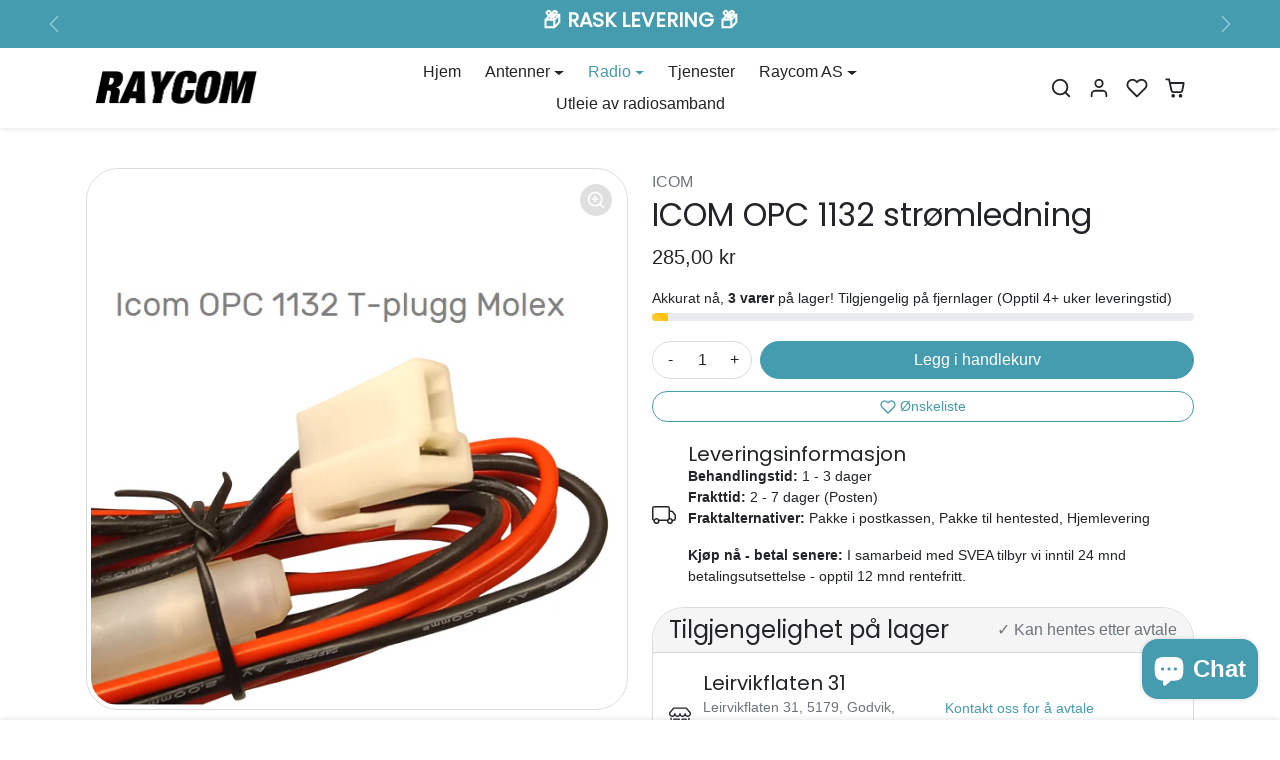

--- FILE ---
content_type: text/html; charset=utf-8
request_url: https://raycom.no/collections/stromforsyning/products/icom-opc-1132-stromledning
body_size: 31834
content:
<!doctype html>
<html
    class="
        
        animations-on-scroll
    " 
    lang="en">
<head>
    <meta charset="utf-8">
    <meta name="viewport" content="width=device-width,initial-scale=1">
    <meta name="theme-color" content="#459caf">

    <link rel="canonical" href="https://raycom.no/products/icom-opc-1132-stromledning">
    <link rel="preconnect" href="https://cdn.shopify.com" crossorigin>
    <link rel="preconnect" href="https://fonts.shopifycdn.com" crossorigin><link rel="icon" type="image/png" href="//raycom.no/cdn/shop/files/favicoraycom.png?crop=center&height=32&v=1692010733&width=32"><script>
    (function(h,o,t,j,a,r){
        h.hj=h.hj||function(){(h.hj.q=h.hj.q||[]).push(arguments)};
        h._hjSettings={hjid:3692761,hjsv:6};
        a=o.getElementsByTagName('head')[0];
        r=o.createElement('script');r.async=1;
        r.src=t+h._hjSettings.hjid+j+h._hjSettings.hjsv;
        a.appendChild(r);
    })(window,document,'https://static.hotjar.com/c/hotjar-','.js?sv=');
</script>

    <title>
        ICOM OPC 1132 strømledning
 &ndash; Raycom AS</title>

    
        <meta name="description" content="ICOM OPC 1132 Strømledning med T type strømplugg. Passer flere merkenavn som Raycom, Wouxun, ICOM, Yaesu , Kenwood med flere. 13.8V og 10-20 Ampere.">
    

    
  
<meta property="og:site_name" content="Raycom AS">
<meta property="og:url" content="https://raycom.no/products/icom-opc-1132-stromledning">
<meta property="og:title" content="ICOM OPC 1132 strømledning">
<meta property="og:type" content="product">
<meta property="og:description" content="ICOM OPC 1132 Strømledning med T type strømplugg. Passer flere merkenavn som Raycom, Wouxun, ICOM, Yaesu , Kenwood med flere. 13.8V og 10-20 Ampere."><meta property="og:image" content="http://raycom.no/cdn/shop/files/Icom-OPC-1132.png?v=1709051817">
    <meta property="og:image:secure_url" content="https://raycom.no/cdn/shop/files/Icom-OPC-1132.png?v=1709051817">
    <meta property="og:image:width" content="600">
    <meta property="og:image:height" content="600"><meta property="og:price:amount" content="285,00">
    <meta property="og:price:currency" content="NOK"><meta name="twitter:card" content="summary_large_image">
<meta name="twitter:title" content="ICOM OPC 1132 strømledning">
<meta name="twitter:description" content="ICOM OPC 1132 Strømledning med T type strømplugg. Passer flere merkenavn som Raycom, Wouxun, ICOM, Yaesu , Kenwood med flere. 13.8V og 10-20 Ampere.">

    <script>window.performance && window.performance.mark && window.performance.mark('shopify.content_for_header.start');</script><meta name="google-site-verification" content="ohSUWrOSztlKUxlk8cMXf8-D1tKbpJHNvHnQmskZd9k">
<meta id="shopify-digital-wallet" name="shopify-digital-wallet" content="/79141306688/digital_wallets/dialog">
<meta name="shopify-checkout-api-token" content="e94146b3d733348b59d79e79e11b0a7a">
<link rel="alternate" type="application/json+oembed" href="https://raycom.no/products/icom-opc-1132-stromledning.oembed">
<script async="async" src="/checkouts/internal/preloads.js?locale=en-NO"></script>
<link rel="preconnect" href="https://shop.app" crossorigin="anonymous">
<script async="async" src="https://shop.app/checkouts/internal/preloads.js?locale=en-NO&shop_id=79141306688" crossorigin="anonymous"></script>
<script id="apple-pay-shop-capabilities" type="application/json">{"shopId":79141306688,"countryCode":"NO","currencyCode":"NOK","merchantCapabilities":["supports3DS"],"merchantId":"gid:\/\/shopify\/Shop\/79141306688","merchantName":"Raycom AS","requiredBillingContactFields":["postalAddress","email","phone"],"requiredShippingContactFields":["postalAddress","email","phone"],"shippingType":"shipping","supportedNetworks":["visa","masterCard","amex"],"total":{"type":"pending","label":"Raycom AS","amount":"1.00"},"shopifyPaymentsEnabled":true,"supportsSubscriptions":true}</script>
<script id="shopify-features" type="application/json">{"accessToken":"e94146b3d733348b59d79e79e11b0a7a","betas":["rich-media-storefront-analytics"],"domain":"raycom.no","predictiveSearch":true,"shopId":79141306688,"locale":"en"}</script>
<script>var Shopify = Shopify || {};
Shopify.shop = "raycomdmr.myshopify.com";
Shopify.locale = "en";
Shopify.currency = {"active":"NOK","rate":"1.0"};
Shopify.country = "NO";
Shopify.theme = {"name":"Raycom","id":154046202176,"schema_name":"ecomify","schema_version":"2.5.0","theme_store_id":null,"role":"main"};
Shopify.theme.handle = "null";
Shopify.theme.style = {"id":null,"handle":null};
Shopify.cdnHost = "raycom.no/cdn";
Shopify.routes = Shopify.routes || {};
Shopify.routes.root = "/";</script>
<script type="module">!function(o){(o.Shopify=o.Shopify||{}).modules=!0}(window);</script>
<script>!function(o){function n(){var o=[];function n(){o.push(Array.prototype.slice.apply(arguments))}return n.q=o,n}var t=o.Shopify=o.Shopify||{};t.loadFeatures=n(),t.autoloadFeatures=n()}(window);</script>
<script>
  window.ShopifyPay = window.ShopifyPay || {};
  window.ShopifyPay.apiHost = "shop.app\/pay";
  window.ShopifyPay.redirectState = null;
</script>
<script id="shop-js-analytics" type="application/json">{"pageType":"product"}</script>
<script defer="defer" async type="module" src="//raycom.no/cdn/shopifycloud/shop-js/modules/v2/client.init-shop-cart-sync_BT-GjEfc.en.esm.js"></script>
<script defer="defer" async type="module" src="//raycom.no/cdn/shopifycloud/shop-js/modules/v2/chunk.common_D58fp_Oc.esm.js"></script>
<script defer="defer" async type="module" src="//raycom.no/cdn/shopifycloud/shop-js/modules/v2/chunk.modal_xMitdFEc.esm.js"></script>
<script type="module">
  await import("//raycom.no/cdn/shopifycloud/shop-js/modules/v2/client.init-shop-cart-sync_BT-GjEfc.en.esm.js");
await import("//raycom.no/cdn/shopifycloud/shop-js/modules/v2/chunk.common_D58fp_Oc.esm.js");
await import("//raycom.no/cdn/shopifycloud/shop-js/modules/v2/chunk.modal_xMitdFEc.esm.js");

  window.Shopify.SignInWithShop?.initShopCartSync?.({"fedCMEnabled":true,"windoidEnabled":true});

</script>
<script>
  window.Shopify = window.Shopify || {};
  if (!window.Shopify.featureAssets) window.Shopify.featureAssets = {};
  window.Shopify.featureAssets['shop-js'] = {"shop-cart-sync":["modules/v2/client.shop-cart-sync_DZOKe7Ll.en.esm.js","modules/v2/chunk.common_D58fp_Oc.esm.js","modules/v2/chunk.modal_xMitdFEc.esm.js"],"init-fed-cm":["modules/v2/client.init-fed-cm_B6oLuCjv.en.esm.js","modules/v2/chunk.common_D58fp_Oc.esm.js","modules/v2/chunk.modal_xMitdFEc.esm.js"],"shop-cash-offers":["modules/v2/client.shop-cash-offers_D2sdYoxE.en.esm.js","modules/v2/chunk.common_D58fp_Oc.esm.js","modules/v2/chunk.modal_xMitdFEc.esm.js"],"shop-login-button":["modules/v2/client.shop-login-button_QeVjl5Y3.en.esm.js","modules/v2/chunk.common_D58fp_Oc.esm.js","modules/v2/chunk.modal_xMitdFEc.esm.js"],"pay-button":["modules/v2/client.pay-button_DXTOsIq6.en.esm.js","modules/v2/chunk.common_D58fp_Oc.esm.js","modules/v2/chunk.modal_xMitdFEc.esm.js"],"shop-button":["modules/v2/client.shop-button_DQZHx9pm.en.esm.js","modules/v2/chunk.common_D58fp_Oc.esm.js","modules/v2/chunk.modal_xMitdFEc.esm.js"],"avatar":["modules/v2/client.avatar_BTnouDA3.en.esm.js"],"init-windoid":["modules/v2/client.init-windoid_CR1B-cfM.en.esm.js","modules/v2/chunk.common_D58fp_Oc.esm.js","modules/v2/chunk.modal_xMitdFEc.esm.js"],"init-shop-for-new-customer-accounts":["modules/v2/client.init-shop-for-new-customer-accounts_C_vY_xzh.en.esm.js","modules/v2/client.shop-login-button_QeVjl5Y3.en.esm.js","modules/v2/chunk.common_D58fp_Oc.esm.js","modules/v2/chunk.modal_xMitdFEc.esm.js"],"init-shop-email-lookup-coordinator":["modules/v2/client.init-shop-email-lookup-coordinator_BI7n9ZSv.en.esm.js","modules/v2/chunk.common_D58fp_Oc.esm.js","modules/v2/chunk.modal_xMitdFEc.esm.js"],"init-shop-cart-sync":["modules/v2/client.init-shop-cart-sync_BT-GjEfc.en.esm.js","modules/v2/chunk.common_D58fp_Oc.esm.js","modules/v2/chunk.modal_xMitdFEc.esm.js"],"shop-toast-manager":["modules/v2/client.shop-toast-manager_DiYdP3xc.en.esm.js","modules/v2/chunk.common_D58fp_Oc.esm.js","modules/v2/chunk.modal_xMitdFEc.esm.js"],"init-customer-accounts":["modules/v2/client.init-customer-accounts_D9ZNqS-Q.en.esm.js","modules/v2/client.shop-login-button_QeVjl5Y3.en.esm.js","modules/v2/chunk.common_D58fp_Oc.esm.js","modules/v2/chunk.modal_xMitdFEc.esm.js"],"init-customer-accounts-sign-up":["modules/v2/client.init-customer-accounts-sign-up_iGw4briv.en.esm.js","modules/v2/client.shop-login-button_QeVjl5Y3.en.esm.js","modules/v2/chunk.common_D58fp_Oc.esm.js","modules/v2/chunk.modal_xMitdFEc.esm.js"],"shop-follow-button":["modules/v2/client.shop-follow-button_CqMgW2wH.en.esm.js","modules/v2/chunk.common_D58fp_Oc.esm.js","modules/v2/chunk.modal_xMitdFEc.esm.js"],"checkout-modal":["modules/v2/client.checkout-modal_xHeaAweL.en.esm.js","modules/v2/chunk.common_D58fp_Oc.esm.js","modules/v2/chunk.modal_xMitdFEc.esm.js"],"shop-login":["modules/v2/client.shop-login_D91U-Q7h.en.esm.js","modules/v2/chunk.common_D58fp_Oc.esm.js","modules/v2/chunk.modal_xMitdFEc.esm.js"],"lead-capture":["modules/v2/client.lead-capture_BJmE1dJe.en.esm.js","modules/v2/chunk.common_D58fp_Oc.esm.js","modules/v2/chunk.modal_xMitdFEc.esm.js"],"payment-terms":["modules/v2/client.payment-terms_Ci9AEqFq.en.esm.js","modules/v2/chunk.common_D58fp_Oc.esm.js","modules/v2/chunk.modal_xMitdFEc.esm.js"]};
</script>
<script id="__st">var __st={"a":79141306688,"offset":3600,"reqid":"0373d9ba-5e97-4756-80b3-7f88896011ae-1769391486","pageurl":"raycom.no\/collections\/stromforsyning\/products\/icom-opc-1132-stromledning","u":"9fe02e7b763f","p":"product","rtyp":"product","rid":9082560053568};</script>
<script>window.ShopifyPaypalV4VisibilityTracking = true;</script>
<script id="captcha-bootstrap">!function(){'use strict';const t='contact',e='account',n='new_comment',o=[[t,t],['blogs',n],['comments',n],[t,'customer']],c=[[e,'customer_login'],[e,'guest_login'],[e,'recover_customer_password'],[e,'create_customer']],r=t=>t.map((([t,e])=>`form[action*='/${t}']:not([data-nocaptcha='true']) input[name='form_type'][value='${e}']`)).join(','),a=t=>()=>t?[...document.querySelectorAll(t)].map((t=>t.form)):[];function s(){const t=[...o],e=r(t);return a(e)}const i='password',u='form_key',d=['recaptcha-v3-token','g-recaptcha-response','h-captcha-response',i],f=()=>{try{return window.sessionStorage}catch{return}},m='__shopify_v',_=t=>t.elements[u];function p(t,e,n=!1){try{const o=window.sessionStorage,c=JSON.parse(o.getItem(e)),{data:r}=function(t){const{data:e,action:n}=t;return t[m]||n?{data:e,action:n}:{data:t,action:n}}(c);for(const[e,n]of Object.entries(r))t.elements[e]&&(t.elements[e].value=n);n&&o.removeItem(e)}catch(o){console.error('form repopulation failed',{error:o})}}const l='form_type',E='cptcha';function T(t){t.dataset[E]=!0}const w=window,h=w.document,L='Shopify',v='ce_forms',y='captcha';let A=!1;((t,e)=>{const n=(g='f06e6c50-85a8-45c8-87d0-21a2b65856fe',I='https://cdn.shopify.com/shopifycloud/storefront-forms-hcaptcha/ce_storefront_forms_captcha_hcaptcha.v1.5.2.iife.js',D={infoText:'Protected by hCaptcha',privacyText:'Privacy',termsText:'Terms'},(t,e,n)=>{const o=w[L][v],c=o.bindForm;if(c)return c(t,g,e,D).then(n);var r;o.q.push([[t,g,e,D],n]),r=I,A||(h.body.append(Object.assign(h.createElement('script'),{id:'captcha-provider',async:!0,src:r})),A=!0)});var g,I,D;w[L]=w[L]||{},w[L][v]=w[L][v]||{},w[L][v].q=[],w[L][y]=w[L][y]||{},w[L][y].protect=function(t,e){n(t,void 0,e),T(t)},Object.freeze(w[L][y]),function(t,e,n,w,h,L){const[v,y,A,g]=function(t,e,n){const i=e?o:[],u=t?c:[],d=[...i,...u],f=r(d),m=r(i),_=r(d.filter((([t,e])=>n.includes(e))));return[a(f),a(m),a(_),s()]}(w,h,L),I=t=>{const e=t.target;return e instanceof HTMLFormElement?e:e&&e.form},D=t=>v().includes(t);t.addEventListener('submit',(t=>{const e=I(t);if(!e)return;const n=D(e)&&!e.dataset.hcaptchaBound&&!e.dataset.recaptchaBound,o=_(e),c=g().includes(e)&&(!o||!o.value);(n||c)&&t.preventDefault(),c&&!n&&(function(t){try{if(!f())return;!function(t){const e=f();if(!e)return;const n=_(t);if(!n)return;const o=n.value;o&&e.removeItem(o)}(t);const e=Array.from(Array(32),(()=>Math.random().toString(36)[2])).join('');!function(t,e){_(t)||t.append(Object.assign(document.createElement('input'),{type:'hidden',name:u})),t.elements[u].value=e}(t,e),function(t,e){const n=f();if(!n)return;const o=[...t.querySelectorAll(`input[type='${i}']`)].map((({name:t})=>t)),c=[...d,...o],r={};for(const[a,s]of new FormData(t).entries())c.includes(a)||(r[a]=s);n.setItem(e,JSON.stringify({[m]:1,action:t.action,data:r}))}(t,e)}catch(e){console.error('failed to persist form',e)}}(e),e.submit())}));const S=(t,e)=>{t&&!t.dataset[E]&&(n(t,e.some((e=>e===t))),T(t))};for(const o of['focusin','change'])t.addEventListener(o,(t=>{const e=I(t);D(e)&&S(e,y())}));const B=e.get('form_key'),M=e.get(l),P=B&&M;t.addEventListener('DOMContentLoaded',(()=>{const t=y();if(P)for(const e of t)e.elements[l].value===M&&p(e,B);[...new Set([...A(),...v().filter((t=>'true'===t.dataset.shopifyCaptcha))])].forEach((e=>S(e,t)))}))}(h,new URLSearchParams(w.location.search),n,t,e,['guest_login'])})(!0,!0)}();</script>
<script integrity="sha256-4kQ18oKyAcykRKYeNunJcIwy7WH5gtpwJnB7kiuLZ1E=" data-source-attribution="shopify.loadfeatures" defer="defer" src="//raycom.no/cdn/shopifycloud/storefront/assets/storefront/load_feature-a0a9edcb.js" crossorigin="anonymous"></script>
<script crossorigin="anonymous" defer="defer" src="//raycom.no/cdn/shopifycloud/storefront/assets/shopify_pay/storefront-65b4c6d7.js?v=20250812"></script>
<script data-source-attribution="shopify.dynamic_checkout.dynamic.init">var Shopify=Shopify||{};Shopify.PaymentButton=Shopify.PaymentButton||{isStorefrontPortableWallets:!0,init:function(){window.Shopify.PaymentButton.init=function(){};var t=document.createElement("script");t.src="https://raycom.no/cdn/shopifycloud/portable-wallets/latest/portable-wallets.en.js",t.type="module",document.head.appendChild(t)}};
</script>
<script data-source-attribution="shopify.dynamic_checkout.buyer_consent">
  function portableWalletsHideBuyerConsent(e){var t=document.getElementById("shopify-buyer-consent"),n=document.getElementById("shopify-subscription-policy-button");t&&n&&(t.classList.add("hidden"),t.setAttribute("aria-hidden","true"),n.removeEventListener("click",e))}function portableWalletsShowBuyerConsent(e){var t=document.getElementById("shopify-buyer-consent"),n=document.getElementById("shopify-subscription-policy-button");t&&n&&(t.classList.remove("hidden"),t.removeAttribute("aria-hidden"),n.addEventListener("click",e))}window.Shopify?.PaymentButton&&(window.Shopify.PaymentButton.hideBuyerConsent=portableWalletsHideBuyerConsent,window.Shopify.PaymentButton.showBuyerConsent=portableWalletsShowBuyerConsent);
</script>
<script data-source-attribution="shopify.dynamic_checkout.cart.bootstrap">document.addEventListener("DOMContentLoaded",(function(){function t(){return document.querySelector("shopify-accelerated-checkout-cart, shopify-accelerated-checkout")}if(t())Shopify.PaymentButton.init();else{new MutationObserver((function(e,n){t()&&(Shopify.PaymentButton.init(),n.disconnect())})).observe(document.body,{childList:!0,subtree:!0})}}));
</script>
<script id='scb4127' type='text/javascript' async='' src='https://raycom.no/cdn/shopifycloud/privacy-banner/storefront-banner.js'></script><link id="shopify-accelerated-checkout-styles" rel="stylesheet" media="screen" href="https://raycom.no/cdn/shopifycloud/portable-wallets/latest/accelerated-checkout-backwards-compat.css" crossorigin="anonymous">
<style id="shopify-accelerated-checkout-cart">
        #shopify-buyer-consent {
  margin-top: 1em;
  display: inline-block;
  width: 100%;
}

#shopify-buyer-consent.hidden {
  display: none;
}

#shopify-subscription-policy-button {
  background: none;
  border: none;
  padding: 0;
  text-decoration: underline;
  font-size: inherit;
  cursor: pointer;
}

#shopify-subscription-policy-button::before {
  box-shadow: none;
}

      </style>

<script>window.performance && window.performance.mark && window.performance.mark('shopify.content_for_header.end');</script>

    <link href="//raycom.no/cdn/shop/t/2/assets/vendor-bootstrap.min.css?v=105596598628635465841688463029" rel="stylesheet">
    <link href="//raycom.no/cdn/shop/t/2/assets/vendor-splide.min.css?v=44329677166622589231688463029" rel="stylesheet" media="print" onload="this.media='all'">
    <link href="//raycom.no/cdn/shop/t/2/assets/vendor-animate.min.css?v=117445339244174673761688463029" rel="stylesheet" media="print" onload="this.media='all'">
    <link href="//raycom.no/cdn/shop/t/2/assets/variables.css?v=29547080856898314931757071821" rel="stylesheet">
    <link href="//raycom.no/cdn/shop/t/2/assets/base.css?v=32818112398534733161688463028" rel="stylesheet">
    <link href="//raycom.no/cdn/shop/t/2/assets/general.css?v=153588069893929746151688463029" rel="stylesheet">
    <link href="//raycom.no/cdn/shop/t/2/assets/sections.css?v=15945600322692731451688463029" rel="stylesheet">
    <link href="//raycom.no/cdn/shop/t/2/assets/collection.css?v=105700664762171022581688463028" rel="stylesheet">
    <link href="//raycom.no/cdn/shop/t/2/assets/product.css?v=14338083183881940041688463029" rel="stylesheet">
    <link href="//raycom.no/cdn/shop/t/2/assets/cart.css?v=47311224147233918651688463028" rel="stylesheet">
    <link href="//raycom.no/cdn/shop/t/2/assets/custom.css?v=143599519593297038871688463028" rel="stylesheet">

    <script>
        Shopify.money_format = "{{ amount_with_space_separator }} kr"
        window.theme = {
            product: {
                addToCart: 'Legg i handlekurv',
                addedToCart: '✓ Lagt til',
                soldOut: 'Utsolgt',
                unavailable: 'Utilgjengelig',
                priceRegular: 'Normalpris',
                priceFrom: 'Fra',
                priceSale: 'Tilbudspris',
                save: 'Spar',
            }
        }
    </script>

    

    
        <link href="//raycom.no/cdn/shop/t/2/assets/vendor-glightbox.min.css?v=47676404177181227621688463029" rel="stylesheet" media="print" onload="this.media='all'">
        <script src="//raycom.no/cdn/shop/t/2/assets/vendor-glightbox.min.js?v=151956474687687549541688463029" defer></script>
    

    <script src="//raycom.no/cdn/shop/t/2/assets/vendor-bootstrap.bundle.min.js?v=63956723121591917741688463029" defer></script>
    <script src="//raycom.no/cdn/shop/t/2/assets/vendor-splide.min.js?v=73338738898036601811688463029" defer></script>
    <script src="//raycom.no/cdn/shop/t/2/assets/vendor-splide-scroll.min.js?v=157408630528621081061688463029" defer></script>
    <script src="//raycom.no/cdn/shop/t/2/assets/vendor-simpleParallax.min.js?v=130929562465468186701688463029" defer></script>
    <script src="//raycom.no/cdn/shop/t/2/assets/base.js?v=141630043521064604101688463028" defer></script>
    <script src="//raycom.no/cdn/shop/t/2/assets/general.js?v=25990390607580958121688463029" defer></script>
    <script src="//raycom.no/cdn/shop/t/2/assets/search.js?v=176760289286880752061688463029" defer></script>
    <script src="//raycom.no/cdn/shop/t/2/assets/sections.js?v=71431141696562858001688463029" defer></script>
    <script src="//raycom.no/cdn/shop/t/2/assets/collection.js?v=85023640591249271791688463028" defer></script>
    <script src="//raycom.no/cdn/shop/t/2/assets/product.js?v=168779260409378083901688463029" defer></script>
    <script src="//raycom.no/cdn/shop/t/2/assets/cart.js?v=61195345804485488391688463028" defer></script>
    <script src="//raycom.no/cdn/shop/t/2/assets/custom.js?v=155759515088182738431688463028" defer></script>

    
        <script src="//raycom.no/cdn/shop/t/2/assets/wishlist.js?v=103425649783395888601688463029" defer></script>
    

<script src="https://cdn.shopify.com/extensions/e8878072-2f6b-4e89-8082-94b04320908d/inbox-1254/assets/inbox-chat-loader.js" type="text/javascript" defer="defer"></script>
<link href="https://monorail-edge.shopifysvc.com" rel="dns-prefetch">
<script>(function(){if ("sendBeacon" in navigator && "performance" in window) {try {var session_token_from_headers = performance.getEntriesByType('navigation')[0].serverTiming.find(x => x.name == '_s').description;} catch {var session_token_from_headers = undefined;}var session_cookie_matches = document.cookie.match(/_shopify_s=([^;]*)/);var session_token_from_cookie = session_cookie_matches && session_cookie_matches.length === 2 ? session_cookie_matches[1] : "";var session_token = session_token_from_headers || session_token_from_cookie || "";function handle_abandonment_event(e) {var entries = performance.getEntries().filter(function(entry) {return /monorail-edge.shopifysvc.com/.test(entry.name);});if (!window.abandonment_tracked && entries.length === 0) {window.abandonment_tracked = true;var currentMs = Date.now();var navigation_start = performance.timing.navigationStart;var payload = {shop_id: 79141306688,url: window.location.href,navigation_start,duration: currentMs - navigation_start,session_token,page_type: "product"};window.navigator.sendBeacon("https://monorail-edge.shopifysvc.com/v1/produce", JSON.stringify({schema_id: "online_store_buyer_site_abandonment/1.1",payload: payload,metadata: {event_created_at_ms: currentMs,event_sent_at_ms: currentMs}}));}}window.addEventListener('pagehide', handle_abandonment_event);}}());</script>
<script id="web-pixels-manager-setup">(function e(e,d,r,n,o){if(void 0===o&&(o={}),!Boolean(null===(a=null===(i=window.Shopify)||void 0===i?void 0:i.analytics)||void 0===a?void 0:a.replayQueue)){var i,a;window.Shopify=window.Shopify||{};var t=window.Shopify;t.analytics=t.analytics||{};var s=t.analytics;s.replayQueue=[],s.publish=function(e,d,r){return s.replayQueue.push([e,d,r]),!0};try{self.performance.mark("wpm:start")}catch(e){}var l=function(){var e={modern:/Edge?\/(1{2}[4-9]|1[2-9]\d|[2-9]\d{2}|\d{4,})\.\d+(\.\d+|)|Firefox\/(1{2}[4-9]|1[2-9]\d|[2-9]\d{2}|\d{4,})\.\d+(\.\d+|)|Chrom(ium|e)\/(9{2}|\d{3,})\.\d+(\.\d+|)|(Maci|X1{2}).+ Version\/(15\.\d+|(1[6-9]|[2-9]\d|\d{3,})\.\d+)([,.]\d+|)( \(\w+\)|)( Mobile\/\w+|) Safari\/|Chrome.+OPR\/(9{2}|\d{3,})\.\d+\.\d+|(CPU[ +]OS|iPhone[ +]OS|CPU[ +]iPhone|CPU IPhone OS|CPU iPad OS)[ +]+(15[._]\d+|(1[6-9]|[2-9]\d|\d{3,})[._]\d+)([._]\d+|)|Android:?[ /-](13[3-9]|1[4-9]\d|[2-9]\d{2}|\d{4,})(\.\d+|)(\.\d+|)|Android.+Firefox\/(13[5-9]|1[4-9]\d|[2-9]\d{2}|\d{4,})\.\d+(\.\d+|)|Android.+Chrom(ium|e)\/(13[3-9]|1[4-9]\d|[2-9]\d{2}|\d{4,})\.\d+(\.\d+|)|SamsungBrowser\/([2-9]\d|\d{3,})\.\d+/,legacy:/Edge?\/(1[6-9]|[2-9]\d|\d{3,})\.\d+(\.\d+|)|Firefox\/(5[4-9]|[6-9]\d|\d{3,})\.\d+(\.\d+|)|Chrom(ium|e)\/(5[1-9]|[6-9]\d|\d{3,})\.\d+(\.\d+|)([\d.]+$|.*Safari\/(?![\d.]+ Edge\/[\d.]+$))|(Maci|X1{2}).+ Version\/(10\.\d+|(1[1-9]|[2-9]\d|\d{3,})\.\d+)([,.]\d+|)( \(\w+\)|)( Mobile\/\w+|) Safari\/|Chrome.+OPR\/(3[89]|[4-9]\d|\d{3,})\.\d+\.\d+|(CPU[ +]OS|iPhone[ +]OS|CPU[ +]iPhone|CPU IPhone OS|CPU iPad OS)[ +]+(10[._]\d+|(1[1-9]|[2-9]\d|\d{3,})[._]\d+)([._]\d+|)|Android:?[ /-](13[3-9]|1[4-9]\d|[2-9]\d{2}|\d{4,})(\.\d+|)(\.\d+|)|Mobile Safari.+OPR\/([89]\d|\d{3,})\.\d+\.\d+|Android.+Firefox\/(13[5-9]|1[4-9]\d|[2-9]\d{2}|\d{4,})\.\d+(\.\d+|)|Android.+Chrom(ium|e)\/(13[3-9]|1[4-9]\d|[2-9]\d{2}|\d{4,})\.\d+(\.\d+|)|Android.+(UC? ?Browser|UCWEB|U3)[ /]?(15\.([5-9]|\d{2,})|(1[6-9]|[2-9]\d|\d{3,})\.\d+)\.\d+|SamsungBrowser\/(5\.\d+|([6-9]|\d{2,})\.\d+)|Android.+MQ{2}Browser\/(14(\.(9|\d{2,})|)|(1[5-9]|[2-9]\d|\d{3,})(\.\d+|))(\.\d+|)|K[Aa][Ii]OS\/(3\.\d+|([4-9]|\d{2,})\.\d+)(\.\d+|)/},d=e.modern,r=e.legacy,n=navigator.userAgent;return n.match(d)?"modern":n.match(r)?"legacy":"unknown"}(),u="modern"===l?"modern":"legacy",c=(null!=n?n:{modern:"",legacy:""})[u],f=function(e){return[e.baseUrl,"/wpm","/b",e.hashVersion,"modern"===e.buildTarget?"m":"l",".js"].join("")}({baseUrl:d,hashVersion:r,buildTarget:u}),m=function(e){var d=e.version,r=e.bundleTarget,n=e.surface,o=e.pageUrl,i=e.monorailEndpoint;return{emit:function(e){var a=e.status,t=e.errorMsg,s=(new Date).getTime(),l=JSON.stringify({metadata:{event_sent_at_ms:s},events:[{schema_id:"web_pixels_manager_load/3.1",payload:{version:d,bundle_target:r,page_url:o,status:a,surface:n,error_msg:t},metadata:{event_created_at_ms:s}}]});if(!i)return console&&console.warn&&console.warn("[Web Pixels Manager] No Monorail endpoint provided, skipping logging."),!1;try{return self.navigator.sendBeacon.bind(self.navigator)(i,l)}catch(e){}var u=new XMLHttpRequest;try{return u.open("POST",i,!0),u.setRequestHeader("Content-Type","text/plain"),u.send(l),!0}catch(e){return console&&console.warn&&console.warn("[Web Pixels Manager] Got an unhandled error while logging to Monorail."),!1}}}}({version:r,bundleTarget:l,surface:e.surface,pageUrl:self.location.href,monorailEndpoint:e.monorailEndpoint});try{o.browserTarget=l,function(e){var d=e.src,r=e.async,n=void 0===r||r,o=e.onload,i=e.onerror,a=e.sri,t=e.scriptDataAttributes,s=void 0===t?{}:t,l=document.createElement("script"),u=document.querySelector("head"),c=document.querySelector("body");if(l.async=n,l.src=d,a&&(l.integrity=a,l.crossOrigin="anonymous"),s)for(var f in s)if(Object.prototype.hasOwnProperty.call(s,f))try{l.dataset[f]=s[f]}catch(e){}if(o&&l.addEventListener("load",o),i&&l.addEventListener("error",i),u)u.appendChild(l);else{if(!c)throw new Error("Did not find a head or body element to append the script");c.appendChild(l)}}({src:f,async:!0,onload:function(){if(!function(){var e,d;return Boolean(null===(d=null===(e=window.Shopify)||void 0===e?void 0:e.analytics)||void 0===d?void 0:d.initialized)}()){var d=window.webPixelsManager.init(e)||void 0;if(d){var r=window.Shopify.analytics;r.replayQueue.forEach((function(e){var r=e[0],n=e[1],o=e[2];d.publishCustomEvent(r,n,o)})),r.replayQueue=[],r.publish=d.publishCustomEvent,r.visitor=d.visitor,r.initialized=!0}}},onerror:function(){return m.emit({status:"failed",errorMsg:"".concat(f," has failed to load")})},sri:function(e){var d=/^sha384-[A-Za-z0-9+/=]+$/;return"string"==typeof e&&d.test(e)}(c)?c:"",scriptDataAttributes:o}),m.emit({status:"loading"})}catch(e){m.emit({status:"failed",errorMsg:(null==e?void 0:e.message)||"Unknown error"})}}})({shopId: 79141306688,storefrontBaseUrl: "https://raycom.no",extensionsBaseUrl: "https://extensions.shopifycdn.com/cdn/shopifycloud/web-pixels-manager",monorailEndpoint: "https://monorail-edge.shopifysvc.com/unstable/produce_batch",surface: "storefront-renderer",enabledBetaFlags: ["2dca8a86"],webPixelsConfigList: [{"id":"740032832","configuration":"{\"config\":\"{\\\"pixel_id\\\":\\\"G-2SLS952QZD\\\",\\\"target_country\\\":\\\"NO\\\",\\\"gtag_events\\\":[{\\\"type\\\":\\\"begin_checkout\\\",\\\"action_label\\\":\\\"G-2SLS952QZD\\\"},{\\\"type\\\":\\\"search\\\",\\\"action_label\\\":\\\"G-2SLS952QZD\\\"},{\\\"type\\\":\\\"view_item\\\",\\\"action_label\\\":[\\\"G-2SLS952QZD\\\",\\\"MC-4GD1KPD9DQ\\\"]},{\\\"type\\\":\\\"purchase\\\",\\\"action_label\\\":[\\\"G-2SLS952QZD\\\",\\\"MC-4GD1KPD9DQ\\\"]},{\\\"type\\\":\\\"page_view\\\",\\\"action_label\\\":[\\\"G-2SLS952QZD\\\",\\\"MC-4GD1KPD9DQ\\\"]},{\\\"type\\\":\\\"add_payment_info\\\",\\\"action_label\\\":\\\"G-2SLS952QZD\\\"},{\\\"type\\\":\\\"add_to_cart\\\",\\\"action_label\\\":\\\"G-2SLS952QZD\\\"}],\\\"enable_monitoring_mode\\\":false}\"}","eventPayloadVersion":"v1","runtimeContext":"OPEN","scriptVersion":"b2a88bafab3e21179ed38636efcd8a93","type":"APP","apiClientId":1780363,"privacyPurposes":[],"dataSharingAdjustments":{"protectedCustomerApprovalScopes":["read_customer_address","read_customer_email","read_customer_name","read_customer_personal_data","read_customer_phone"]}},{"id":"shopify-app-pixel","configuration":"{}","eventPayloadVersion":"v1","runtimeContext":"STRICT","scriptVersion":"0450","apiClientId":"shopify-pixel","type":"APP","privacyPurposes":["ANALYTICS","MARKETING"]},{"id":"shopify-custom-pixel","eventPayloadVersion":"v1","runtimeContext":"LAX","scriptVersion":"0450","apiClientId":"shopify-pixel","type":"CUSTOM","privacyPurposes":["ANALYTICS","MARKETING"]}],isMerchantRequest: false,initData: {"shop":{"name":"Raycom AS","paymentSettings":{"currencyCode":"NOK"},"myshopifyDomain":"raycomdmr.myshopify.com","countryCode":"NO","storefrontUrl":"https:\/\/raycom.no"},"customer":null,"cart":null,"checkout":null,"productVariants":[{"price":{"amount":285.0,"currencyCode":"NOK"},"product":{"title":"ICOM OPC 1132 strømledning","vendor":"ICOM","id":"9082560053568","untranslatedTitle":"ICOM OPC 1132 strømledning","url":"\/products\/icom-opc-1132-stromledning","type":"Strømforsyning"},"id":"47935091605824","image":{"src":"\/\/raycom.no\/cdn\/shop\/files\/Icom-OPC-1132.png?v=1709051817"},"sku":"","title":"Default Title","untranslatedTitle":"Default Title"}],"purchasingCompany":null},},"https://raycom.no/cdn","fcfee988w5aeb613cpc8e4bc33m6693e112",{"modern":"","legacy":""},{"shopId":"79141306688","storefrontBaseUrl":"https:\/\/raycom.no","extensionBaseUrl":"https:\/\/extensions.shopifycdn.com\/cdn\/shopifycloud\/web-pixels-manager","surface":"storefront-renderer","enabledBetaFlags":"[\"2dca8a86\"]","isMerchantRequest":"false","hashVersion":"fcfee988w5aeb613cpc8e4bc33m6693e112","publish":"custom","events":"[[\"page_viewed\",{}],[\"product_viewed\",{\"productVariant\":{\"price\":{\"amount\":285.0,\"currencyCode\":\"NOK\"},\"product\":{\"title\":\"ICOM OPC 1132 strømledning\",\"vendor\":\"ICOM\",\"id\":\"9082560053568\",\"untranslatedTitle\":\"ICOM OPC 1132 strømledning\",\"url\":\"\/products\/icom-opc-1132-stromledning\",\"type\":\"Strømforsyning\"},\"id\":\"47935091605824\",\"image\":{\"src\":\"\/\/raycom.no\/cdn\/shop\/files\/Icom-OPC-1132.png?v=1709051817\"},\"sku\":\"\",\"title\":\"Default Title\",\"untranslatedTitle\":\"Default Title\"}}]]"});</script><script>
  window.ShopifyAnalytics = window.ShopifyAnalytics || {};
  window.ShopifyAnalytics.meta = window.ShopifyAnalytics.meta || {};
  window.ShopifyAnalytics.meta.currency = 'NOK';
  var meta = {"product":{"id":9082560053568,"gid":"gid:\/\/shopify\/Product\/9082560053568","vendor":"ICOM","type":"Strømforsyning","handle":"icom-opc-1132-stromledning","variants":[{"id":47935091605824,"price":28500,"name":"ICOM OPC 1132 strømledning","public_title":null,"sku":""}],"remote":false},"page":{"pageType":"product","resourceType":"product","resourceId":9082560053568,"requestId":"0373d9ba-5e97-4756-80b3-7f88896011ae-1769391486"}};
  for (var attr in meta) {
    window.ShopifyAnalytics.meta[attr] = meta[attr];
  }
</script>
<script class="analytics">
  (function () {
    var customDocumentWrite = function(content) {
      var jquery = null;

      if (window.jQuery) {
        jquery = window.jQuery;
      } else if (window.Checkout && window.Checkout.$) {
        jquery = window.Checkout.$;
      }

      if (jquery) {
        jquery('body').append(content);
      }
    };

    var hasLoggedConversion = function(token) {
      if (token) {
        return document.cookie.indexOf('loggedConversion=' + token) !== -1;
      }
      return false;
    }

    var setCookieIfConversion = function(token) {
      if (token) {
        var twoMonthsFromNow = new Date(Date.now());
        twoMonthsFromNow.setMonth(twoMonthsFromNow.getMonth() + 2);

        document.cookie = 'loggedConversion=' + token + '; expires=' + twoMonthsFromNow;
      }
    }

    var trekkie = window.ShopifyAnalytics.lib = window.trekkie = window.trekkie || [];
    if (trekkie.integrations) {
      return;
    }
    trekkie.methods = [
      'identify',
      'page',
      'ready',
      'track',
      'trackForm',
      'trackLink'
    ];
    trekkie.factory = function(method) {
      return function() {
        var args = Array.prototype.slice.call(arguments);
        args.unshift(method);
        trekkie.push(args);
        return trekkie;
      };
    };
    for (var i = 0; i < trekkie.methods.length; i++) {
      var key = trekkie.methods[i];
      trekkie[key] = trekkie.factory(key);
    }
    trekkie.load = function(config) {
      trekkie.config = config || {};
      trekkie.config.initialDocumentCookie = document.cookie;
      var first = document.getElementsByTagName('script')[0];
      var script = document.createElement('script');
      script.type = 'text/javascript';
      script.onerror = function(e) {
        var scriptFallback = document.createElement('script');
        scriptFallback.type = 'text/javascript';
        scriptFallback.onerror = function(error) {
                var Monorail = {
      produce: function produce(monorailDomain, schemaId, payload) {
        var currentMs = new Date().getTime();
        var event = {
          schema_id: schemaId,
          payload: payload,
          metadata: {
            event_created_at_ms: currentMs,
            event_sent_at_ms: currentMs
          }
        };
        return Monorail.sendRequest("https://" + monorailDomain + "/v1/produce", JSON.stringify(event));
      },
      sendRequest: function sendRequest(endpointUrl, payload) {
        // Try the sendBeacon API
        if (window && window.navigator && typeof window.navigator.sendBeacon === 'function' && typeof window.Blob === 'function' && !Monorail.isIos12()) {
          var blobData = new window.Blob([payload], {
            type: 'text/plain'
          });

          if (window.navigator.sendBeacon(endpointUrl, blobData)) {
            return true;
          } // sendBeacon was not successful

        } // XHR beacon

        var xhr = new XMLHttpRequest();

        try {
          xhr.open('POST', endpointUrl);
          xhr.setRequestHeader('Content-Type', 'text/plain');
          xhr.send(payload);
        } catch (e) {
          console.log(e);
        }

        return false;
      },
      isIos12: function isIos12() {
        return window.navigator.userAgent.lastIndexOf('iPhone; CPU iPhone OS 12_') !== -1 || window.navigator.userAgent.lastIndexOf('iPad; CPU OS 12_') !== -1;
      }
    };
    Monorail.produce('monorail-edge.shopifysvc.com',
      'trekkie_storefront_load_errors/1.1',
      {shop_id: 79141306688,
      theme_id: 154046202176,
      app_name: "storefront",
      context_url: window.location.href,
      source_url: "//raycom.no/cdn/s/trekkie.storefront.8d95595f799fbf7e1d32231b9a28fd43b70c67d3.min.js"});

        };
        scriptFallback.async = true;
        scriptFallback.src = '//raycom.no/cdn/s/trekkie.storefront.8d95595f799fbf7e1d32231b9a28fd43b70c67d3.min.js';
        first.parentNode.insertBefore(scriptFallback, first);
      };
      script.async = true;
      script.src = '//raycom.no/cdn/s/trekkie.storefront.8d95595f799fbf7e1d32231b9a28fd43b70c67d3.min.js';
      first.parentNode.insertBefore(script, first);
    };
    trekkie.load(
      {"Trekkie":{"appName":"storefront","development":false,"defaultAttributes":{"shopId":79141306688,"isMerchantRequest":null,"themeId":154046202176,"themeCityHash":"15715586270207037992","contentLanguage":"en","currency":"NOK","eventMetadataId":"7a2f6db8-6915-4814-8e3c-4f9625756c04"},"isServerSideCookieWritingEnabled":true,"monorailRegion":"shop_domain","enabledBetaFlags":["65f19447"]},"Session Attribution":{},"S2S":{"facebookCapiEnabled":false,"source":"trekkie-storefront-renderer","apiClientId":580111}}
    );

    var loaded = false;
    trekkie.ready(function() {
      if (loaded) return;
      loaded = true;

      window.ShopifyAnalytics.lib = window.trekkie;

      var originalDocumentWrite = document.write;
      document.write = customDocumentWrite;
      try { window.ShopifyAnalytics.merchantGoogleAnalytics.call(this); } catch(error) {};
      document.write = originalDocumentWrite;

      window.ShopifyAnalytics.lib.page(null,{"pageType":"product","resourceType":"product","resourceId":9082560053568,"requestId":"0373d9ba-5e97-4756-80b3-7f88896011ae-1769391486","shopifyEmitted":true});

      var match = window.location.pathname.match(/checkouts\/(.+)\/(thank_you|post_purchase)/)
      var token = match? match[1]: undefined;
      if (!hasLoggedConversion(token)) {
        setCookieIfConversion(token);
        window.ShopifyAnalytics.lib.track("Viewed Product",{"currency":"NOK","variantId":47935091605824,"productId":9082560053568,"productGid":"gid:\/\/shopify\/Product\/9082560053568","name":"ICOM OPC 1132 strømledning","price":"285.00","sku":"","brand":"ICOM","variant":null,"category":"Strømforsyning","nonInteraction":true,"remote":false},undefined,undefined,{"shopifyEmitted":true});
      window.ShopifyAnalytics.lib.track("monorail:\/\/trekkie_storefront_viewed_product\/1.1",{"currency":"NOK","variantId":47935091605824,"productId":9082560053568,"productGid":"gid:\/\/shopify\/Product\/9082560053568","name":"ICOM OPC 1132 strømledning","price":"285.00","sku":"","brand":"ICOM","variant":null,"category":"Strømforsyning","nonInteraction":true,"remote":false,"referer":"https:\/\/raycom.no\/collections\/stromforsyning\/products\/icom-opc-1132-stromledning"});
      }
    });


        var eventsListenerScript = document.createElement('script');
        eventsListenerScript.async = true;
        eventsListenerScript.src = "//raycom.no/cdn/shopifycloud/storefront/assets/shop_events_listener-3da45d37.js";
        document.getElementsByTagName('head')[0].appendChild(eventsListenerScript);

})();</script>
<script
  defer
  src="https://raycom.no/cdn/shopifycloud/perf-kit/shopify-perf-kit-3.0.4.min.js"
  data-application="storefront-renderer"
  data-shop-id="79141306688"
  data-render-region="gcp-us-east1"
  data-page-type="product"
  data-theme-instance-id="154046202176"
  data-theme-name="ecomify"
  data-theme-version="2.5.0"
  data-monorail-region="shop_domain"
  data-resource-timing-sampling-rate="10"
  data-shs="true"
  data-shs-beacon="true"
  data-shs-export-with-fetch="true"
  data-shs-logs-sample-rate="1"
  data-shs-beacon-endpoint="https://raycom.no/api/collect"
></script>
</head>

<body class="page-type-product">
    <a class="visually-hidden-focusable" href="#main">
        Hopp til
    </a>
    
    <!-- BEGIN sections: header-group -->
<div id="shopify-section-sections--19824108863808__announcement-bar" class="shopify-section shopify-section-group-header-group">


    
        <section 
            id="announcement-bar-sections--19824108863808__announcement-bar" 
            class="announcement-bar enter-view bg-primary text-white small text-capitalize announcement-bar-sticky"
            data-expiration-time="">
            <div 
                class="animate__animated animate__fast opacity-0"
                data-animate-class="animate__fadeInDown">
                <div 
                    id="carousel-sections--19824108863808__announcement-bar" 
                    class="carousel slide mx-auto " 
                    data-bs-ride="carousel"
                    style="max-width: 1200px;">
                    <div class="carousel-inner w-auto mx-8">
                        
                            
                            <div 
                                class="carousel-item active" 
                                data-index="0"
                                >
                                
                                    <div class="rte text-center lh-sm pt-3 pb-3">
                                        <h5><strong>📦 RASK LEVERING 📦</strong></h5>
                                        
                                
                                    <span class="visually-hidden">
                                        Tilbudet løper ut om:
                                    </span>
                                    <ul 
                                        class="countdown-timer list-unstyled" 
                                        data-time="1682370406"
                                        data-text-h="t"
                                        data-text-m="m"
                                        data-text-s="s"
                                        data-text-hours="timer"
                                        data-text-minutes="minutter"
                                        data-text-seconds="sekunder"
                                        hidden>
                                        <li data-hours></li>
                                        <li data-minutes></li>
                                        <li data-seconds></li>
                                    </ul>
                                
                            
                                    </div>
                                
                            </div>
                        
                            
                            <div 
                                class="carousel-item " 
                                data-index="1"
                                >
                                
                                    <div class="rte text-center lh-sm pt-3 pb-3">
                                        <h5><strong>20 ÅRS ERFARING - HYGGELIG KUNDESERVICE</strong></h5>
                                        
                                
                                
                            
                                    </div>
                                
                            </div>
                        
                            
                            <div 
                                class="carousel-item " 
                                data-index="2"
                                >
                                
                                    <a href="/collections/tilbud" class="pt-3 pb-3">
                                        <div class="rte text-center lh-sm pt-3 pb-3">
                                            <h5><strong>OPPTIL 24 MND BETALINGSUTSETTELSE - 12 MND RENTEFRITT! </strong></h5>
                                            <svg xmlns="http://www.w3.org/2000/svg" class="ms-2" width="18" height="18" viewBox="0 0 24 24" fill="none" stroke="currentColor" stroke-width="1.5" stroke-linecap="round" stroke-linejoin="round">
                                                <path d="M5 12h13M12 5l7 7-7 7"/>
                                            </svg>
                                            
                                
                                
                            
                                        </div>
                                    </a>
                                
                            </div>
                        
                    </div>
                    
                        <button 
                            class="carousel-control carousel-control-prev" 
                            type="button" 
                            data-bs-target="#carousel-sections--19824108863808__announcement-bar" 
                            data-bs-slide="prev">
                            <span class="carousel-control-icon carousel-control-prev-icon" aria-hidden="true"></span>
                            <span class="visually-hidden">
                                Forrige
                            </span>
                        </button>
                        <button 
                            class="carousel-control carousel-control-next" 
                            type="button" 
                            data-bs-target="#carousel-sections--19824108863808__announcement-bar" 
                            data-bs-slide="next">
                            <span class="carousel-control-icon carousel-control-next-icon" aria-hidden="true"></span>
                            <span class="visually-hidden">
                                Neste
                            </span>
                        </button>
                    
                </div>
            </div>
        </section>
    




</div><div id="shopify-section-sections--19824108863808__navbar" class="shopify-section shopify-section-group-header-group sticky-top">

<nav 
    id="navbar-mobile" 
    class="navbar d-lg-none bg-white text-dark shadow-sm pt-3 pb-3">
    <div class="container">
        <a 
            class="nav-link ms-n2"
            href="#offcanvas-menu" 
            data-bs-toggle="offcanvas" 
            aria-controls="offcanvas-menu"
            aria-label="Meny"
            role="button">
            <svg xmlns="http://www.w3.org/2000/svg" width="24" height="24" viewBox="0 0 24 24" fill="none" stroke="currentColor" stroke-width="2" stroke-linecap="round" stroke-linejoin="round">
                <line x1="3" y1="12" x2="21" y2="12"></line><line x1="3" y1="6" x2="21" y2="6"></line><line x1="3" y1="18" x2="21" y2="18"></line>
            </svg>
            
                <span class="ms-2 extra-small text-uppercase">
                    Meny
                </span>
            
        </a>
        <a class="navbar-brand mx-auto py-0" href="/">
            
                
                <img
                    class="img-fluid"
                    src="//raycom.no/cdn/shop/files/raycomferdiglogo.webp?height=84&v=1692009884" 
                    alt="Raycom AS"
                    width="146" 
                    height="42"
                    loading="lazy">
            
        </a>
        
            <a 
                class="nav-link px-3"
                href="#offcanvas-search" 
                data-bs-toggle="offcanvas" 
                aria-controls="offcanvas-search"
                aria-label="Søk"
                role="button">
                <svg xmlns="http://www.w3.org/2000/svg" width="22" height="22" viewBox="0 0 24 24" fill="none" stroke="currentColor" stroke-width="2" stroke-linecap="round" stroke-linejoin="round">
                    <circle cx="11" cy="11" r="8"></circle>
                    <line x1="21" y1="21" x2="16.65" y2="16.65"></line>
                </svg>
            </a>
        
        <a 
            class="cart-icon nav-link me-n2" 
            
                href="#offcanvas-cart" 
                data-bs-toggle="offcanvas" 
                aria-controls="offcanvas-cart" 
                role="button"
            
            aria-label="Handekurv 0">
            <svg xmlns="http://www.w3.org/2000/svg" width="24" height="24" viewBox="0 0 24 24" fill="none" stroke="currentColor" stroke-width="2" stroke-linecap="round" stroke-linejoin="round">
                <circle cx="10" cy="20.5" r="1"/><circle cx="18" cy="20.5" r="1"/><path d="M2.5 2.5h3l2.7 12.4a2 2 0 0 0 2 1.6h7.7a2 2 0 0 0 2-1.6l1.6-8.4H7.1"/>
            </svg>
            <span 
                class="cart-count-badge badge bg-primary"
                hidden>
                0
            </span>
        </a>  
    </div>
</nav>

<nav 
    id="navbar-desktop" 
    class="navbar d-none d-lg-block bg-white text-dark shadow-sm menu-desktop-click pt-3 pb-3">
    <div class="container position-relative">
        <div class="row align-items-center flex-grow-1">
            <div class="col-3">
                <a class="navbar-brand me-auto py-0" href="/">
                    
                        
                        <img
                            class="img-fluid"
                            src="//raycom.no/cdn/shop/files/raycomferdiglogo.webp?height=104&v=1692009884" 
                            alt="Raycom AS"
                            width="180" 
                            height="52"
                            loading="lazy">
                    
                </a>
            </div>
            <div class="col-6">
                <ul class="nav nav-links justify-content-center">
    
        
        <li class="nav-item">
            <a
                class="nav-link rounded " 
                href="/"
                aria-current="">
                Hjem
            </a>
        </li>
        
    
        
            <li class="nav-item dropdown ">
                <a 
                    class="nav-link rounded dropdown-toggle " 
                    href="#"
                    data-bs-toggle="dropdown" 
                    aria-expanded="false"
                    data-index="2"
                    role="button">
                    Antenner
                </a>
                
                    <ul class="dropdown-menu">
                        
                            <li>
                                <a 
                                    id="navbar-childitem-1" 
                                    class="dropdown-item " 
                                    href="/collections/antenner"
                                    aria-current="">
                                    Antenner
                                </a>
                            </li>
                        
                            <li>
                                <a 
                                    id="navbar-childitem-2" 
                                    class="dropdown-item " 
                                    href="/collections/antennefester"
                                    aria-current="">
                                    Antennefester
                                </a>
                            </li>
                        
                            <li>
                                <a 
                                    id="navbar-childitem-3" 
                                    class="dropdown-item " 
                                    href="/collections/kabler-plugger"
                                    aria-current="">
                                    Kabler / Plugger
                                </a>
                            </li>
                        
                            <li>
                                <a 
                                    id="navbar-childitem-4" 
                                    class="dropdown-item " 
                                    href="/collections/koakskabel-spesial"
                                    aria-current="">
                                    Koakskabel - Spesial
                                </a>
                            </li>
                        
                            <li>
                                <a 
                                    id="navbar-childitem-5" 
                                    class="dropdown-item " 
                                    href="/collections/tilbehor-antenne"
                                    aria-current="">
                                    Tilbehør
                                </a>
                            </li>
                        
                    </ul>
                
            </li>
        
    
        
            <li class="nav-item dropdown ">
                <a 
                    class="nav-link rounded dropdown-toggle active" 
                    href="#"
                    data-bs-toggle="dropdown" 
                    aria-expanded="false"
                    data-index="3"
                    role="button">
                    Radio
                </a>
                
                    <ul class="dropdown-menu">
                        
                            <li>
                                <a 
                                    id="navbar-childitem-1" 
                                    class="dropdown-item " 
                                    href="https://raycom.no/collections/motorola-i-bergen"
                                    aria-current="">
                                    Motorola i Bergen
                                </a>
                            </li>
                        
                            <li>
                                <a 
                                    id="navbar-childitem-2" 
                                    class="dropdown-item " 
                                    href="/collections/dmr-radio"
                                    aria-current="">
                                    DMR Radio
                                </a>
                            </li>
                        
                            <li>
                                <a 
                                    id="navbar-childitem-3" 
                                    class="dropdown-item " 
                                    href="https://www.raycom.no/"
                                    aria-current="">
                                    Hytera i Bergen
                                </a>
                            </li>
                        
                            <li>
                                <a 
                                    id="navbar-childitem-4" 
                                    class="dropdown-item " 
                                    href="/collections/analog-radio"
                                    aria-current="">
                                    Analog radio
                                </a>
                            </li>
                        
                            <li>
                                <a 
                                    id="navbar-childitem-5" 
                                    class="dropdown-item " 
                                    href="/collections/cb-radio"
                                    aria-current="">
                                    CB Radio
                                </a>
                            </li>
                        
                            <li>
                                <a 
                                    id="navbar-childitem-6" 
                                    class="dropdown-item " 
                                    href="/collections/radio-repeater"
                                    aria-current="">
                                    Radio repeater
                                </a>
                            </li>
                        
                            <li>
                                <a 
                                    id="navbar-childitem-7" 
                                    class="dropdown-item " 
                                    href="/collections/vhf-bat-radio"
                                    aria-current="">
                                    VHF Båt radio
                                </a>
                            </li>
                        
                            <li>
                                <a 
                                    id="navbar-childitem-8" 
                                    class="dropdown-item " 
                                    href="/collections/jaktradio"
                                    aria-current="">
                                    Jaktradio
                                </a>
                            </li>
                        
                            <li>
                                <a 
                                    id="navbar-childitem-9" 
                                    class="dropdown-item " 
                                    href="/collections/radioamator"
                                    aria-current="">
                                    Radioamatør
                                </a>
                            </li>
                        
                            <li>
                                <a 
                                    id="navbar-childitem-10" 
                                    class="dropdown-item " 
                                    href="/collections/radiomottaker"
                                    aria-current="">
                                    Radiomottaker
                                </a>
                            </li>
                        
                            <li>
                                <a 
                                    id="navbar-childitem-11" 
                                    class="dropdown-item " 
                                    href="/collections/poc-radio"
                                    aria-current="">
                                    POC Radio
                                </a>
                            </li>
                        
                            <li>
                                <a 
                                    id="navbar-childitem-12" 
                                    class="dropdown-item active" 
                                    href="/collections/stromforsyning"
                                    aria-current="page">
                                    Strømforsyning
                                </a>
                            </li>
                        
                            <li>
                                <a 
                                    id="navbar-childitem-13" 
                                    class="dropdown-item " 
                                    href="/collections/tilbehor-radio"
                                    aria-current="">
                                    Tilbehør - Radio
                                </a>
                            </li>
                        
                    </ul>
                
            </li>
        
    
        
        <li class="nav-item">
            <a
                class="nav-link rounded " 
                href="/collections/tjenester"
                aria-current="">
                Tjenester
            </a>
        </li>
        
    
        
            <li class="nav-item dropdown ">
                <a 
                    class="nav-link rounded dropdown-toggle " 
                    href="#"
                    data-bs-toggle="dropdown" 
                    aria-expanded="false"
                    data-index="5"
                    role="button">
                    Raycom AS
                </a>
                
                    <ul class="dropdown-menu">
                        
                            <li>
                                <a 
                                    id="navbar-childitem-1" 
                                    class="dropdown-item " 
                                    href="/pages/om-oss"
                                    aria-current="">
                                    Om oss
                                </a>
                            </li>
                        
                            <li>
                                <a 
                                    id="navbar-childitem-2" 
                                    class="dropdown-item " 
                                    href="/pages/contact"
                                    aria-current="">
                                    Kontakt oss
                                </a>
                            </li>
                        
                            <li>
                                <a 
                                    id="navbar-childitem-3" 
                                    class="dropdown-item " 
                                    href="/pages/kjopsbetingelser"
                                    aria-current="">
                                    Kjøpsbetingelser
                                </a>
                            </li>
                        
                    </ul>
                
            </li>
        
    
        
        <li class="nav-item">
            <a
                class="nav-link rounded " 
                href="/collections/utleie-av-radiosamband"
                aria-current="">
                Utleie av radiosamband
            </a>
        </li>
        
    
</ul>


            </div>
            <div class="col-3">
                <ul class="nav nav-icons justify-content-end" aria-label="Verktøy meny">
                    <li class="nav-item">
                        <a
                            class="nav-link" 
                            href="#offcanvas-search" 
                            data-bs-toggle="offcanvas"
                            aria-controls="offcanvas-search" 
                            role="button"
                            aria-label="Søk">
                            <svg xmlns="http://www.w3.org/2000/svg" width="22" height="22" viewBox="0 0 24 24" fill="none" stroke="currentColor" stroke-width="2" stroke-linecap="round" stroke-linejoin="round">
                                <circle cx="11" cy="11" r="8"></circle>
                                <line x1="21" y1="21" x2="16.65" y2="16.65"></line>
                            </svg>
                        </a>
                    </li>
                    
                        <li class="nav-item">
                            <a 
                                class="nav-link " 
                                aria-current="" 
                                href="/account"
                                aria-label="Konto">
                                <svg xmlns="http://www.w3.org/2000/svg" width="22" height="22" viewBox="0 0 24 24" fill="none" stroke="currentColor" stroke-width="2" stroke-linecap="round" stroke-linejoin="round">
                                    <path d="M20 21v-2a4 4 0 0 0-4-4H8a4 4 0 0 0-4 4v2"></path>
                                    <circle cx="12" cy="7" r="4"></circle>
                                </svg>
                            </a>
                        </li>
                    
                    
                        <li class="nav-item">
                            <a 
                                class="wishlist-icon nav-link"
                                href="#offcanvas-wishlist"
                                data-bs-toggle="offcanvas" 
                                aria-controls="offcanvas-wishlist" 
                                aria-label="Ønskeliste"
                                role="button">
                                <svg xmlns="http://www.w3.org/2000/svg" width="22" height="22" viewBox="0 0 24 24" fill="none" stroke="currentColor" stroke-width="2" stroke-linecap="round" stroke-linejoin="round">
                                    <path d="M20.84 4.61a5.5 5.5 0 0 0-7.78 0L12 5.67l-1.06-1.06a5.5 5.5 0 0 0-7.78 7.78l1.06 1.06L12 21.23l7.78-7.78 1.06-1.06a5.5 5.5 0 0 0 0-7.78z"></path>
                                </svg>
                                <span 
                                    class="wishlist-count-badge badge bg-primary" 
                                    aria-live="polite"
                                    aria-atomic="true"
                                    hidden>
                                </span>
                            </a>
                        </li>
                    
                    <li class="nav-item">
                        <a 
                            class="cart-icon nav-link" 
                            
                                href="#offcanvas-cart" 
                                data-bs-toggle="offcanvas" 
                                aria-controls="offcanvas-cart" 
                                role="button"
                            
                            aria-label="Handekurv 0">
                            <svg xmlns="http://www.w3.org/2000/svg" width="22" height="22" viewBox="0 0 24 24" fill="none" stroke="currentColor" stroke-width="2" stroke-linecap="round" stroke-linejoin="round">
                                <circle cx="10" cy="20.5" r="1"/><circle cx="18" cy="20.5" r="1"/><path d="M2.5 2.5h3l2.7 12.4a2 2 0 0 0 2 1.6h7.7a2 2 0 0 0 2-1.6l1.6-8.4H7.1"/>
                            </svg>
                            <span 
                                class="cart-count-badge badge bg-primary"
                                hidden>
                                0
                            </span>
                        </a>           
                    </li>
                </ul>
            </div>
        </div>
    </div>
</nav>

<div 
    id="offcanvas-menu" 
    class="offcanvas offcanvas-start " 
    tabindex="-1"
    aria-labelledby="offcanvas-menu-label">
    <div class="offcanvas-header bg-dark text-white">
        <div class="">
            <div id="offcanvas-menu-label" class="offcanvas-title">
                
                    <h3 class="h6 mb-0">
                        Hei gjest! Velkommen!
                    </h3>
                    <div class="opacity-75 small">
                        Vennligst <a href="/account">logg inn</a> eller  <a href="/account/register">registrer deg!</a>
                    </div>
                
            </div>
        </div>
        <button 
            type="button" 
            class="btn-close btn-close-white"
            data-bs-dismiss="offcanvas" 
            aria-label="Lukk">
        </button>
    </div>
    <div class="offcanvas-body px-0 py-4">
        <ul 
            id="offcanvas-menu-nav" 
            class="nav nav-level-0 flex-column mb-4">
            
                
                    <li class="nav-item">
                        <a 
                            class="nav-link " 
                            href="/" 
                            aria-current="">
                            Hjem
                        </a>
                    </li>
                
            
                
                    <li class="nav-item">
                        <a 
                            class="nav-link " 
                            href="#offcanvas-menu-collapse-level-1-2" 
                            aria-controls="offcanvas-menu-collapse-level-1-2"
                            aria-expanded="false" 
                            data-bs-toggle="collapse"
                            role="button">
                            Antenner
                        </a>
                        <div 
                            id="offcanvas-menu-collapse-level-1-2" 
                            class="collapse ">
                            <ul class="nav flex-column">
                                
                                    
                                        <li>
                                            <a 
                                                class="dropdown-item " 
                                                href="/collections/antenner"
                                                aria-current="">
                                                Antenner
                                            </a>
                                        </li>
                                    
                                
                                    
                                        <li>
                                            <a 
                                                class="dropdown-item " 
                                                href="/collections/antennefester"
                                                aria-current="">
                                                Antennefester
                                            </a>
                                        </li>
                                    
                                
                                    
                                        <li>
                                            <a 
                                                class="dropdown-item " 
                                                href="/collections/kabler-plugger"
                                                aria-current="">
                                                Kabler / Plugger
                                            </a>
                                        </li>
                                    
                                
                                    
                                        <li>
                                            <a 
                                                class="dropdown-item " 
                                                href="/collections/koakskabel-spesial"
                                                aria-current="">
                                                Koakskabel - Spesial
                                            </a>
                                        </li>
                                    
                                
                                    
                                        <li>
                                            <a 
                                                class="dropdown-item " 
                                                href="/collections/tilbehor-antenne"
                                                aria-current="">
                                                Tilbehør
                                            </a>
                                        </li>
                                    
                                
                            </ul>
                        </div>
                    </li>
                
            
                
                    <li class="nav-item">
                        <a 
                            class="nav-link active" 
                            href="#offcanvas-menu-collapse-level-1-3" 
                            aria-controls="offcanvas-menu-collapse-level-1-3"
                            aria-expanded="true" 
                            data-bs-toggle="collapse"
                            role="button">
                            Radio
                        </a>
                        <div 
                            id="offcanvas-menu-collapse-level-1-3" 
                            class="collapse show">
                            <ul class="nav flex-column">
                                
                                    
                                        <li>
                                            <a 
                                                class="dropdown-item " 
                                                href="https://raycom.no/collections/motorola-i-bergen"
                                                aria-current="">
                                                Motorola i Bergen
                                            </a>
                                        </li>
                                    
                                
                                    
                                        <li>
                                            <a 
                                                class="dropdown-item " 
                                                href="/collections/dmr-radio"
                                                aria-current="">
                                                DMR Radio
                                            </a>
                                        </li>
                                    
                                
                                    
                                        <li>
                                            <a 
                                                class="dropdown-item " 
                                                href="https://www.raycom.no/"
                                                aria-current="">
                                                Hytera i Bergen
                                            </a>
                                        </li>
                                    
                                
                                    
                                        <li>
                                            <a 
                                                class="dropdown-item " 
                                                href="/collections/analog-radio"
                                                aria-current="">
                                                Analog radio
                                            </a>
                                        </li>
                                    
                                
                                    
                                        <li>
                                            <a 
                                                class="dropdown-item " 
                                                href="/collections/cb-radio"
                                                aria-current="">
                                                CB Radio
                                            </a>
                                        </li>
                                    
                                
                                    
                                        <li>
                                            <a 
                                                class="dropdown-item " 
                                                href="/collections/radio-repeater"
                                                aria-current="">
                                                Radio repeater
                                            </a>
                                        </li>
                                    
                                
                                    
                                        <li>
                                            <a 
                                                class="dropdown-item " 
                                                href="/collections/vhf-bat-radio"
                                                aria-current="">
                                                VHF Båt radio
                                            </a>
                                        </li>
                                    
                                
                                    
                                        <li>
                                            <a 
                                                class="dropdown-item " 
                                                href="/collections/jaktradio"
                                                aria-current="">
                                                Jaktradio
                                            </a>
                                        </li>
                                    
                                
                                    
                                        <li>
                                            <a 
                                                class="dropdown-item " 
                                                href="/collections/radioamator"
                                                aria-current="">
                                                Radioamatør
                                            </a>
                                        </li>
                                    
                                
                                    
                                        <li>
                                            <a 
                                                class="dropdown-item " 
                                                href="/collections/radiomottaker"
                                                aria-current="">
                                                Radiomottaker
                                            </a>
                                        </li>
                                    
                                
                                    
                                        <li>
                                            <a 
                                                class="dropdown-item " 
                                                href="/collections/poc-radio"
                                                aria-current="">
                                                POC Radio
                                            </a>
                                        </li>
                                    
                                
                                    
                                        <li>
                                            <a 
                                                class="dropdown-item active" 
                                                href="/collections/stromforsyning"
                                                aria-current="page">
                                                Strømforsyning
                                            </a>
                                        </li>
                                    
                                
                                    
                                        <li>
                                            <a 
                                                class="dropdown-item " 
                                                href="/collections/tilbehor-radio"
                                                aria-current="">
                                                Tilbehør - Radio
                                            </a>
                                        </li>
                                    
                                
                            </ul>
                        </div>
                    </li>
                
            
                
                    <li class="nav-item">
                        <a 
                            class="nav-link " 
                            href="/collections/tjenester" 
                            aria-current="">
                            Tjenester
                        </a>
                    </li>
                
            
                
                    <li class="nav-item">
                        <a 
                            class="nav-link " 
                            href="#offcanvas-menu-collapse-level-1-5" 
                            aria-controls="offcanvas-menu-collapse-level-1-5"
                            aria-expanded="false" 
                            data-bs-toggle="collapse"
                            role="button">
                            Raycom AS
                        </a>
                        <div 
                            id="offcanvas-menu-collapse-level-1-5" 
                            class="collapse ">
                            <ul class="nav flex-column">
                                
                                    
                                        <li>
                                            <a 
                                                class="dropdown-item " 
                                                href="/pages/om-oss"
                                                aria-current="">
                                                Om oss
                                            </a>
                                        </li>
                                    
                                
                                    
                                        <li>
                                            <a 
                                                class="dropdown-item " 
                                                href="/pages/contact"
                                                aria-current="">
                                                Kontakt oss
                                            </a>
                                        </li>
                                    
                                
                                    
                                        <li>
                                            <a 
                                                class="dropdown-item " 
                                                href="/pages/kjopsbetingelser"
                                                aria-current="">
                                                Kjøpsbetingelser
                                            </a>
                                        </li>
                                    
                                
                            </ul>
                        </div>
                    </li>
                
            
                
                    <li class="nav-item">
                        <a 
                            class="nav-link " 
                            href="/collections/utleie-av-radiosamband" 
                            aria-current="">
                            Utleie av radiosamband
                        </a>
                    </li>
                
            
        </ul>
        
    </div>
    
        <div class="offcanvas-footer">
            <div class="text-center">
                

<ul class="social-icons nav d-inline-flex mb-0" aria-label="Sosiale medier lenker">
    
        
        
        
            <li class="nav-item">
                <a 
                    class="nav-link p-3 text-current-color" 
                    href="https://www.facebook.com/raycom.no/" 
                    data-bs-toggle="tooltip" 
                    data-bs-placement="bottom" 
                    title="Facebook" aria-label="Facebook">
                    
                            <svg 
                                xmlns="http://www.w3.org/2000/svg" 
                                width="18" 
                                height="18"
                                class="icon-social-facebook " 
                                viewBox="0 0 24 24"
                                fill="currentColor">
                                <path d="M24 12.07C24 5.41 18.63 0 12 0S0 5.4 0 12.07C0 18.1 4.39 23.1 10.13 24v-8.44H7.08v-3.49h3.04V9.41c0-3.02 1.8-4.7 4.54-4.7 1.31 0 2.68.24 2.68.24v2.97h-1.5c-1.5 0-1.96.93-1.96 1.89v2.26h3.32l-.53 3.5h-2.8V24C19.62 23.1 24 18.1 24 12.07"/>
                            </svg>
                        
                </a>
            </li>
        
    
        
        
        
    
        
        
        
    
        
        
        
    
        
        
        
    
        
        
        
    
        
        
        
    
        
        
        
    
        
        
        
    
        
        
        
    
        
        
        
    
</ul>
            </div>
        </div>
    
</div>

<script type="application/ld+json">
    {
        "@context": "http://schema.org",
        "@type": "Organization",
        "name": "Raycom AS",
        
            "logo": "https:\/\/raycom.no\/cdn\/shop\/files\/raycomferdiglogo.webp?v=1692009884\u0026width=500",
        
        "sameAs": [
            "https:\/\/www.facebook.com\/raycom.no\/",
            "",
            "",
            "",
            "",
            "",
            "",
            "",
            ""
        ],
        "url": "https:\/\/raycom.no"
    }
</script></div>
<!-- END sections: header-group -->

    <main id="main">
        <div id="shopify-section-template--19824108765504__template-product" class="shopify-section">

<a class="visually-hidden-focusable" href="#product-content">
    Hopp til produkt informasjon
</a>

<section 
    id="product-template" 
    class="pt-5 pt-sm-10 pb-6"
    data-product-handle="icom-opc-1132-stromledning">
    <div class="container">
        <div class="row">
            <div class="col-lg-6">
                

<div 
    id="product-gallery-9082560053568"
    class="product-gallery mb-6 mb-lg-0" 
    data-product-id="9082560053568"
    aria-label="Produkt bildegalleri"
    data-start="-1"
    data-show-thumbs-mobile="false">
    
    <div class="main-splide splide">
        <div class="splide__track">
            <ul class="splide__list">
                
                    <li class="splide__slide ">
                        
                                
                                    <a href="//raycom.no/cdn/shop/files/Icom-OPC-1132.png?v=1709051817&width=2040" class="glightbox" data-gallery="product-gallery-9082560053568">
                                
                                    <img
                                        class="img-fluid rounded img-thumbnail"
                                        src="//raycom.no/cdn/shop/files/Icom-OPC-1132.png?crop=center&height=1200&v=1709051817&width=1200"
                                        alt="ICOM OPC 1132 strømledning"
                                        width="1200"
                                        height="1200"
                                        loading="lazy">
                                
                                    </a>
                                
                            
                    </li>
                
                    <li class="splide__slide ">
                        
                                
                                    <a href="//raycom.no/cdn/shop/files/Icom-OPC-1132-stromledning.png?v=1709051817&width=2040" class="glightbox" data-gallery="product-gallery-9082560053568">
                                
                                    <img
                                        class="img-fluid rounded img-thumbnail"
                                        src="//raycom.no/cdn/shop/files/Icom-OPC-1132-stromledning.png?crop=center&height=1200&v=1709051817&width=1200"
                                        alt="ICOM OPC 1132 strømledning med molex plugg"
                                        width="1200"
                                        height="1200"
                                        loading="lazy">
                                
                                    </a>
                                
                            
                    </li>
                
            </ul>
        </div>
    </div>
    <div 
        class="
            thumbs-splide splide mt-3 mt-lg-4
            
                d-none d-lg-block
            
        " 
        >
        <div class="splide__track">
            <ul class="splide__list">
                
                    <li class="splide__slide   ">
                        <img 
                            class="img-fluid rounded img-thumbnail"
                            src="//raycom.no/cdn/shop/files/Icom-OPC-1132.png?crop=center&height=160&v=1709051817&width=160"
                            alt="ICOM OPC 1132 strømledning"
                            width="160"
                            height="160"
                            loading="lazy">
                    </li>
                
                    <li class="splide__slide   ">
                        <img 
                            class="img-fluid rounded img-thumbnail"
                            src="//raycom.no/cdn/shop/files/Icom-OPC-1132-stromledning.png?crop=center&height=160&v=1709051817&width=160"
                            alt="ICOM OPC 1132 strømledning med molex plugg"
                            width="160"
                            height="160"
                            loading="lazy">
                    </li>
                
            </ul>
        </div>
    </div>
</div>
            </div>
            <div class="col-lg-6">
                <div id="product-content" class="product-content">
                    
                        <p class="product-vendor text-muted my-1 text-uppercase">
                            ICOM
                        </p>
                    
                    
                    <h1 class="title mb-3 h3">
                        ICOM OPC 1132 strømledning
                    </h1>

                    
                        <p 
                            class="current-variant-sku mt-n3 text-muted mb-3 text-uppercase small"
                            hidden>
                            
                        </p>
                    

                    
<div class="shopify-product-reviews-badge" data-id="9082560053568"></div>
                    
                    
                    
                    <p class="product-price fs-4 mb-5">
                        
                            <span class="product-price-final">
                                285,00 kr
                            </span>
                        
                        
                        
                    </p>

                    <form method="post" action="/cart/add" id="product_form_9082560053568" accept-charset="UTF-8" class="shopify-product-form" enctype="multipart/form-data"><input type="hidden" name="form_type" value="product" /><input type="hidden" name="utf8" value="✓" />
                        
                    <input type="hidden" name="product-id" value="9082560053568" /><input type="hidden" name="section-id" value="template--19824108765504__template-product" /></form>

                    





<script>
    window.productVariants = [{"id":47935091605824,"title":"Default Title","option1":"Default Title","option2":null,"option3":null,"sku":"","requires_shipping":true,"taxable":true,"featured_image":null,"available":true,"name":"ICOM OPC 1132 strømledning","public_title":null,"options":["Default Title"],"price":28500,"weight":300,"compare_at_price":null,"inventory_management":"shopify","barcode":"91605824","requires_selling_plan":false,"selling_plan_allocations":[]}]
</script>
 
<div class="form-wrapper mb-6 rounded ">
    <form method="post" action="/cart/add" id="product_form_9082560053568" accept-charset="UTF-8" class="shopify-product-form" enctype="multipart/form-data" onsubmit="onSubmitAtcForm(this, event)"><input type="hidden" name="form_type" value="product" /><input type="hidden" name="utf8" value="✓" />
<!-- Seal Subscriptions auto installation start -->

    <div data-product="{&quot;id&quot;:9082560053568,&quot;title&quot;:&quot;ICOM OPC 1132 strømledning&quot;,&quot;handle&quot;:&quot;icom-opc-1132-stromledning&quot;,&quot;description&quot;:&quot;\u003ch2\u003eICOM OPC 1132\u003c\/h2\u003e\n\u003cp\u003eStrømledning med T type strømplugg.  Passer flere merkenavn som Raycom, Wouxun, \u003cspan data-mce-fragment=\&quot;1\&quot;\u003eICOM, Yaesu , Kenwood med flere.  ICOM OPC 1132 strømledning har dobbel sikkerhet. Sikringsholder på både pluss og minus.  Passer 13.8 volt spenning og 10-20 ampere.\u003c\/span\u003e\u003c\/p\u003e&quot;,&quot;published_at&quot;:&quot;2024-02-27T17:36:55+01:00&quot;,&quot;created_at&quot;:&quot;2024-02-27T17:36:55+01:00&quot;,&quot;vendor&quot;:&quot;ICOM&quot;,&quot;type&quot;:&quot;Strømforsyning&quot;,&quot;tags&quot;:[&quot;molex-strømplugg&quot;,&quot;strømforsyning&quot;,&quot;strømledning&quot;],&quot;price&quot;:28500,&quot;price_min&quot;:28500,&quot;price_max&quot;:28500,&quot;available&quot;:true,&quot;price_varies&quot;:false,&quot;compare_at_price&quot;:null,&quot;compare_at_price_min&quot;:0,&quot;compare_at_price_max&quot;:0,&quot;compare_at_price_varies&quot;:false,&quot;variants&quot;:[{&quot;id&quot;:47935091605824,&quot;title&quot;:&quot;Default Title&quot;,&quot;option1&quot;:&quot;Default Title&quot;,&quot;option2&quot;:null,&quot;option3&quot;:null,&quot;sku&quot;:&quot;&quot;,&quot;requires_shipping&quot;:true,&quot;taxable&quot;:true,&quot;featured_image&quot;:null,&quot;available&quot;:true,&quot;name&quot;:&quot;ICOM OPC 1132 strømledning&quot;,&quot;public_title&quot;:null,&quot;options&quot;:[&quot;Default Title&quot;],&quot;price&quot;:28500,&quot;weight&quot;:300,&quot;compare_at_price&quot;:null,&quot;inventory_management&quot;:&quot;shopify&quot;,&quot;barcode&quot;:&quot;91605824&quot;,&quot;requires_selling_plan&quot;:false,&quot;selling_plan_allocations&quot;:[]}],&quot;images&quot;:[&quot;\/\/raycom.no\/cdn\/shop\/files\/Icom-OPC-1132.png?v=1709051817&quot;,&quot;\/\/raycom.no\/cdn\/shop\/files\/Icom-OPC-1132-stromledning.png?v=1709051817&quot;],&quot;featured_image&quot;:&quot;\/\/raycom.no\/cdn\/shop\/files\/Icom-OPC-1132.png?v=1709051817&quot;,&quot;options&quot;:[&quot;Title&quot;],&quot;media&quot;:[{&quot;alt&quot;:&quot;ICOM OPC 1132 strømledning&quot;,&quot;id&quot;:36428828344640,&quot;position&quot;:1,&quot;preview_image&quot;:{&quot;aspect_ratio&quot;:1.0,&quot;height&quot;:600,&quot;width&quot;:600,&quot;src&quot;:&quot;\/\/raycom.no\/cdn\/shop\/files\/Icom-OPC-1132.png?v=1709051817&quot;},&quot;aspect_ratio&quot;:1.0,&quot;height&quot;:600,&quot;media_type&quot;:&quot;image&quot;,&quot;src&quot;:&quot;\/\/raycom.no\/cdn\/shop\/files\/Icom-OPC-1132.png?v=1709051817&quot;,&quot;width&quot;:600},{&quot;alt&quot;:&quot;ICOM OPC 1132 strømledning med molex plugg&quot;,&quot;id&quot;:36428828377408,&quot;position&quot;:2,&quot;preview_image&quot;:{&quot;aspect_ratio&quot;:1.0,&quot;height&quot;:600,&quot;width&quot;:600,&quot;src&quot;:&quot;\/\/raycom.no\/cdn\/shop\/files\/Icom-OPC-1132-stromledning.png?v=1709051817&quot;},&quot;aspect_ratio&quot;:1.0,&quot;height&quot;:600,&quot;media_type&quot;:&quot;image&quot;,&quot;src&quot;:&quot;\/\/raycom.no\/cdn\/shop\/files\/Icom-OPC-1132-stromledning.png?v=1709051817&quot;,&quot;width&quot;:600}],&quot;requires_selling_plan&quot;:false,&quot;selling_plan_groups&quot;:[],&quot;content&quot;:&quot;\u003ch2\u003eICOM OPC 1132\u003c\/h2\u003e\n\u003cp\u003eStrømledning med T type strømplugg.  Passer flere merkenavn som Raycom, Wouxun, \u003cspan data-mce-fragment=\&quot;1\&quot;\u003eICOM, Yaesu , Kenwood med flere.  ICOM OPC 1132 strømledning har dobbel sikkerhet. Sikringsholder på både pluss og minus.  Passer 13.8 volt spenning og 10-20 ampere.\u003c\/span\u003e\u003c\/p\u003e&quot;}" data-handle="icom-opc-1132-stromledning" class="sealsubs-target-element"></div>

<!-- Seal Subscriptions auto installation end -->

        <input type="hidden" name="id" value="47935091605824">
        
        

        
   

        

    

    

    

    

    

    

    

    

    

    

        



    

    <div id="inventory-bar" class="mb-6">
        <p class="title small mb-2">
            Akkurat nå, <b>3 varer</b> på lager! Tilgjengelig på fjernlager (Opptil 4+ uker leveringstid)
        </p>
        <div class="progress">
            <div class="progress-bar progress-bar-striped progress-bar-animated bg-warning" 
                aria-valuemin="0" 
                aria-valuenow="3" 
                aria-valuemax="100" 
                role="progressbar" 
                aria-label="Lagerbeholdning"
                data-width="3%"
                style="width: 0%">
            </div>
        </div>
    </div>



        <div class="d-flex">
            
                <div class="quantity-wrapper me-3">
                    <button 
                        class="btn"
                        type="button"
                        data-mode="minus"
                        onclick="onClickQtyPlusMinus(this)" 
                        aria-label="Reduser antall">
                        -
                    </button>
                    <input
                        class="form-control" 
                        name="quantity"
                        type="text"
                        value="1"
                        data-min-qty="1"
                        aria-label="Antall">
                    <button 
                        class="btn btn-plus"
                        type="button"
                        data-mode="plus"
                        onclick="onClickQtyPlusMinus(this)"
                        aria-label="Øk antall">
                        +
                    </button>
                </div>
            
            <button
                class="btn-atc btn btn-primary w-100"
                type="submit"
                name="add"
                data-text-add-to-cart="Legg i handlekurv"
                >
                
                    Legg i handlekurv
                
            </button>
        </div>

        

        
            <div class="d-flex mt-4">
                
                
                    <button 
                        class="btn-wishlist-add-remove btn btn-sm btn-outline-secondary w-100 d-flex align-items-center justify-content-center "
                        type="button"
                        data-product-handle="icom-opc-1132-stromledning"
                        data-text-add="Legg til ønskeliste"
                        data-text-remove="Fjern fra ønskeliste"
                        aria-label="Legg til ønskeliste"
                        onclick="addOrRemoveFromWishlist(this)">
                        <svg xmlns="http://www.w3.org/2000/svg" class="me-2" width="16" height="16" viewBox="0 0 24 24" fill="none" stroke="currentColor" stroke-width="2" stroke-linecap="round" stroke-linejoin="round">
                            <path d="M20.84 4.61a5.5 5.5 0 0 0-7.78 0L12 5.67l-1.06-1.06a5.5 5.5 0 0 0-7.78 7.78l1.06 1.06L12 21.23l7.78-7.78 1.06-1.06a5.5 5.5 0 0 0 0-7.78z"></path>
                        </svg>
                    <span>Ønskeliste</span>
                    </button>
                
            </div>
        



        


    

    

        


    <div id="product-delivery-info" class="mt-6">
        <div class="d-flex align-items-center">
            
                <div class="block-icon flex-shrink-0 me-4">
                    <svg xmlns="http://www.w3.org/2000/svg" width="24" height="24" fill="currentColor" class="bi bi-truck" viewbox="0 0 16 16"><path d="M0 3.5A1.5 1.5 0 0 1 1.5 2h9A1.5 1.5 0 0 1 12 3.5V5h1.02a1.5 1.5 0 0 1 1.17.563l1.481 1.85a1.5 1.5 0 0 1 .329.938V10.5a1.5 1.5 0 0 1-1.5 1.5H14a2 2 0 1 1-4 0H5a2 2 0 1 1-3.998-.085A1.5 1.5 0 0 1 0 10.5v-7zm1.294 7.456A1.999 1.999 0 0 1 4.732 11h5.536a2.01 2.01 0 0 1 .732-.732V3.5a.5.5 0 0 0-.5-.5h-9a.5.5 0 0 0-.5.5v7a.5.5 0 0 0 .294.456zM12 10a2 2 0 0 1 1.732 1h.768a.5.5 0 0 0 .5-.5V8.35a.5.5 0 0 0-.11-.312l-1.48-1.85A.5.5 0 0 0 13.02 6H12v4zm-9 1a1 1 0 1 0 0 2 1 1 0 0 0 0-2zm9 0a1 1 0 1 0 0 2 1 1 0 0 0 0-2z"></path></svg>
                </div>
            
            <div class="">
                
                    <h2 class="title mb-0 h5">
                        Leveringsinformasjon
                    </h2>
                
                <div class="description rte small">
                    <p><strong>Behandlingstid: </strong>1 - 3 dager<br/><strong>Frakttid: </strong>2 - 7 dager (Posten)<br/><strong>Fraktalternativer: </strong>Pakke i postkassen, Pakke til hentested, Hjemlevering</p><p><strong>Kjøp nå - betal senere: </strong>I samarbeid med SVEA tilbyr vi inntil 24 mnd betalingsutsettelse - opptil 12 mnd rentefritt. <br/></p>
                </div>
            </div>
        </div>
    </div>


    <input type="hidden" name="product-id" value="9082560053568" /><input type="hidden" name="section-id" value="template--19824108765504__template-product" /></form>
</div>



<div id="product-store-availability-wrapper"> 
    
        <div
            id="product-store-availability" 
            class="card mb-6">
            <div class="card-header">
                <div class="d-flex flex-column flex-xl-row align-items-xl-center justify-content-xl-between">
                    <h2 id="product-store-availability-title" class="h4 mb-0">
                        Tilgjengelighet på lager
                    </h2>
                    
                        <p class="mb-0 text-muted">
                            ✓ Kan hentes etter avtale
                        </p>
                    
                </div>
            </div>
            <div class="card-body">
                <ul class="list-unstyled my-1" aria-labelledby="product-store-availability-title">
                    
                        <li class="">
                            <div class="d-flex align-items-center">
                                <div class="flex-shrink-0 me-4">
                                    <svg xmlns="http://www.w3.org/2000/svg" width="22" height="22" fill="currentColor" class="bi bi-shop" viewBox="0 0 16 16">
                                        <path d="M2.97 1.35A1 1 0 0 1 3.73 1h8.54a1 1 0 0 1 .76.35l2.609 3.044A1.5 1.5 0 0 1 16 5.37v.255a2.375 2.375 0 0 1-4.25 1.458A2.371 2.371 0 0 1 9.875 8 2.37 2.37 0 0 1 8 7.083 2.37 2.37 0 0 1 6.125 8a2.37 2.37 0 0 1-1.875-.917A2.375 2.375 0 0 1 0 5.625V5.37a1.5 1.5 0 0 1 .361-.976l2.61-3.045zm1.78 4.275a1.375 1.375 0 0 0 2.75 0 .5.5 0 0 1 1 0 1.375 1.375 0 0 0 2.75 0 .5.5 0 0 1 1 0 1.375 1.375 0 1 0 2.75 0V5.37a.5.5 0 0 0-.12-.325L12.27 2H3.73L1.12 5.045A.5.5 0 0 0 1 5.37v.255a1.375 1.375 0 0 0 2.75 0 .5.5 0 0 1 1 0zM1.5 8.5A.5.5 0 0 1 2 9v6h1v-5a1 1 0 0 1 1-1h3a1 1 0 0 1 1 1v5h6V9a.5.5 0 0 1 1 0v6h.5a.5.5 0 0 1 0 1H.5a.5.5 0 0 1 0-1H1V9a.5.5 0 0 1 .5-.5zM4 15h3v-5H4v5zm5-5a1 1 0 0 1 1-1h2a1 1 0 0 1 1 1v3a1 1 0 0 1-1 1h-2a1 1 0 0 1-1-1v-3zm3 0h-2v3h2v-3z"/>
                                    </svg>
                                </div>
                                <div class="d-flex flex-column flex-xl-row align-items-xl-center justify-content-xl-between w-100">
                                    <div class="">
                                        <h3 class="h5 mb-1">
                                            Leirvikflaten 31
                                        </h3>
                                        <address class="text-muted small mb-1">
                                            Leirvikflaten 31,
                                            
                                            5179,
                                            Godvik,
                                            Norway
                                        </address>
                                        
                                            <p class="small mb-0">
                                                <a href="tel:+4799691222" class="link-dark">
                                                    +4799691222
                                                </a>
                                            </p>
                                        
                                    </div>
                                    <div class="mt-2 mt-xl-0 ms-xl-4">
                                        
                                            <p class="text-primary lh-sm small mb-0">
                                                Kontakt oss for å avtale hentetidspunkt
                                            </p>
                                        
                                    </div>
                                </div>
                            </div>
                        </li>
                    
                </ul>
            </div>
        </div>
    
</div>


    
    <div 
        class="mx-auto" 
        style="max-width: 560px;">
        <ul 
            id="pdp-trust-badges"
            class="list-unstyled row justify-content-center text-center small lh-sm mx-n4 mt-n3 mb-5"
            aria-label="Trust badges list">
            
                <li class="p-4 col-4">
                    <div class="mb-3">
                        <svg xmlns="http://www.w3.org/2000/svg" width="24" height="24" fill="currentColor" class="bi bi-trophy" viewbox="0 0 16 16">
  <path d="M2.5.5A.5.5 0 0 1 3 0h10a.5.5 0 0 1 .5.5c0 .538-.012 1.05-.034 1.536a3 3 0 1 1-1.133 5.89c-.79 1.865-1.878 2.777-2.833 3.011v2.173l1.425.356c.194.048.377.135.537.255L13.3 15.1a.5.5 0 0 1-.3.9H3a.5.5 0 0 1-.3-.9l1.838-1.379c.16-.12.343-.207.537-.255L6.5 13.11v-2.173c-.955-.234-2.043-1.146-2.833-3.012a3 3 0 1 1-1.132-5.89A33.076 33.076 0 0 1 2.5.5zm.099 2.54a2 2 0 0 0 .72 3.935c-.333-1.05-.588-2.346-.72-3.935zm10.083 3.935a2 2 0 0 0 .72-3.935c-.133 1.59-.388 2.885-.72 3.935zM3.504 1c.007.517.026 1.006.056 1.469.13 2.028.457 3.546.87 4.667C5.294 9.48 6.484 10 7 10a.5.5 0 0 1 .5.5v2.61a1 1 0 0 1-.757.97l-1.426.356a.5.5 0 0 0-.179.085L4.5 15h7l-.638-.479a.501.501 0 0 0-.18-.085l-1.425-.356a1 1 0 0 1-.757-.97V10.5A.5.5 0 0 1 9 10c.516 0 1.706-.52 2.57-2.864.413-1.12.74-2.64.87-4.667.03-.463.049-.952.056-1.469H3.504z"></path>
</svg>
                    </div>
                    20 års erfaring!
                </li>
            
                <li class="p-4 col-4">
                    <div class="mb-3">
                        <svg xmlns="http://www.w3.org/2000/svg" width="24" height="24" fill="currentColor" class="bi bi-arrow-through-heart" viewbox="0 0 16 16">
  <path fill-rule="evenodd" d="M2.854 15.854A.5.5 0 0 1 2 15.5V14H.5a.5.5 0 0 1-.354-.854l1.5-1.5A.5.5 0 0 1 2 11.5h1.793l.53-.53c-.771-.802-1.328-1.58-1.704-2.32-.798-1.575-.775-2.996-.213-4.092C3.426 2.565 6.18 1.809 8 3.233c1.25-.98 2.944-.928 4.212-.152L13.292 2 12.147.854A.5.5 0 0 1 12.5 0h3a.5.5 0 0 1 .5.5v3a.5.5 0 0 1-.854.354L14 2.707l-1.006 1.006c.236.248.44.531.6.845.562 1.096.585 2.517-.213 4.092-.793 1.563-2.395 3.288-5.105 5.08L8 13.912l-.276-.182a21.86 21.86 0 0 1-2.685-2.062l-.539.54V14a.5.5 0 0 1-.146.354l-1.5 1.5Zm2.893-4.894A20.419 20.419 0 0 0 8 12.71c2.456-1.666 3.827-3.207 4.489-4.512.679-1.34.607-2.42.215-3.185-.817-1.595-3.087-2.054-4.346-.761L8 4.62l-.358-.368c-1.259-1.293-3.53-.834-4.346.761-.392.766-.464 1.845.215 3.185.323.636.815 1.33 1.519 2.065l1.866-1.867a.5.5 0 1 1 .708.708L5.747 10.96Z"></path>
</svg>
                    </div>
                    Trygg e-handel<br>hos oss!
                </li>
            
                <li class="p-4 col-4">
                    <div class="mb-3">
                        <svg xmlns="http://www.w3.org/2000/svg" width="24" height="24" fill="currentColor" class="bi bi-truck" viewbox="0 0 16 16">
  <path d="M0 3.5A1.5 1.5 0 0 1 1.5 2h9A1.5 1.5 0 0 1 12 3.5V5h1.02a1.5 1.5 0 0 1 1.17.563l1.481 1.85a1.5 1.5 0 0 1 .329.938V10.5a1.5 1.5 0 0 1-1.5 1.5H14a2 2 0 1 1-4 0H5a2 2 0 1 1-3.998-.085A1.5 1.5 0 0 1 0 10.5v-7zm1.294 7.456A1.999 1.999 0 0 1 4.732 11h5.536a2.01 2.01 0 0 1 .732-.732V3.5a.5.5 0 0 0-.5-.5h-9a.5.5 0 0 0-.5.5v7a.5.5 0 0 0 .294.456zM12 10a2 2 0 0 1 1.732 1h.768a.5.5 0 0 0 .5-.5V8.35a.5.5 0 0 0-.11-.312l-1.48-1.85A.5.5 0 0 0 13.02 6H12v4zm-9 1a1 1 0 1 0 0 2 1 1 0 0 0 0-2zm9 0a1 1 0 1 0 0 2 1 1 0 0 0 0-2z"></path>
</svg>
                    </div>
                    Rask levering
                </li>
            
        </ul>
    </div>
<div id="product-accordion" class="accordion mb-5">
    
        
            <div class="accordion-item">
                <h3 id="product-blocks-heading-58913963-afac-40f1-aaef-9a8b2084dc99" class="accordion-header mb-0">
                    <button 
                        class="accordion-button " 
                        type="button"
                        data-bs-toggle="collapse" 
                        data-bs-target="#product-blocks-collapse-58913963-afac-40f1-aaef-9a8b2084dc99" 
                        aria-expanded="true" 
                        aria-controls="product-blocks-collapse-58913963-afac-40f1-aaef-9a8b2084dc99">
                        Produkt informasjon
                    </button>
                </h3>
                <div 
                    id="product-blocks-collapse-58913963-afac-40f1-aaef-9a8b2084dc99" 
                    class="accordion-collapse collapse show"
                    aria-labelledby="product-blocks-heading-58913963-afac-40f1-aaef-9a8b2084dc99">
                    <div class="accordion-body">
                        
                            <div class="product-description rte">
                                <h2>ICOM OPC 1132</h2>
<p>Strømledning med T type strømplugg.  Passer flere merkenavn som Raycom, Wouxun, <span data-mce-fragment="1">ICOM, Yaesu , Kenwood med flere.  ICOM OPC 1132 strømledning har dobbel sikkerhet. Sikringsholder på både pluss og minus.  Passer 13.8 volt spenning og 10-20 ampere.</span></p>
                            </div>
                        
                    </div>
                </div>
            </div>
        
    
        
            <div class="accordion-item">
                <h3 id="product-blocks-heading-richtext_AWwmKL" class="accordion-header mb-0">
                    <button 
                        class="accordion-button collapsed" 
                        type="button"
                        data-bs-toggle="collapse" 
                        data-bs-target="#product-blocks-collapse-richtext_AWwmKL" 
                        aria-expanded="true" 
                        aria-controls="product-blocks-collapse-richtext_AWwmKL">
                        Teknisk spesifikasjon
                    </button>
                </h3>
                <div 
                    id="product-blocks-collapse-richtext_AWwmKL" 
                    class="accordion-collapse collapse "
                    aria-labelledby="product-blocks-heading-richtext_AWwmKL">
                    <div class="accordion-body">
                        
                            <div class="description rte">
                                <p><strong>Produsent og modellnavn:</strong></p><ul><li></li></ul><p></p><p></p>
                            </div>
                        
                    </div>
                </div>
            </div>
        
    
        
            <div class="accordion-item">
                <h3 id="product-blocks-heading-9bcd0fdf-578a-47f6-bc90-d14ef3dbeaa5" class="accordion-header mb-0">
                    <button 
                        class="accordion-button collapsed" 
                        type="button"
                        data-bs-toggle="collapse" 
                        data-bs-target="#product-blocks-collapse-9bcd0fdf-578a-47f6-bc90-d14ef3dbeaa5" 
                        aria-expanded="true" 
                        aria-controls="product-blocks-collapse-9bcd0fdf-578a-47f6-bc90-d14ef3dbeaa5">
                        Levering og retur
                    </button>
                </h3>
                <div 
                    id="product-blocks-collapse-9bcd0fdf-578a-47f6-bc90-d14ef3dbeaa5" 
                    class="accordion-collapse collapse "
                    aria-labelledby="product-blocks-heading-9bcd0fdf-578a-47f6-bc90-d14ef3dbeaa5">
                    <div class="accordion-body">
                        
                            <div class="description rte">
                                <p>Levering og returer:</p><ul><li>Vi sender over hele fastlands Norge og Svalbard.</li><li>Ordre er normalt sendt dagen etter, men er vare på fjernlager må det beregnes opptil 4 dager før varen sendes.</li><li>Vi sender pakker med Posten med sporing.</li><li>Se gjerne våre kjøpsbetingelser</li><li>Varer kan sendes tilbake innen 14 dager, dersom ønskelig. Kjøper dekker returfrakt.</li></ul>
                            </div>
                        
                    </div>
                </div>
            </div>
        
    
        
    
        
    
        
    
        
    
        
    
        
    
        
    
</div>






    

    


                    <div class="d-flex justify-content-between align-items-center">
                        
                            <div class="breadcrumbs-wrapper me-6">
                                


    <nav aria-label="Nettsidesti">
        <ol class="breadcrumb">
            <li class="breadcrumb-item">
                <a href="/">
                    Hjem
                </a>
            </li>
            
                    
                        <li class="breadcrumb-item">
                            <a href="/collections/stromforsyning" title="">Strømforsyning</a>
                        </li>
                        <li class="breadcrumb-item active" aria-current="page">
                            ICOM OPC 1132 strømledning
                        </li>
                    
                
        </ol>
    </nav>
 
                            </div>
                        
                        
                            <div class="ms-auto">
                                

<button
    class="btn-share btn btn-outline-primary btn-sm d-inline-flex align-items-center" 
    type="button"
    data-text-share="Del"
    data-text-copy="Kopier"
    data-text-copied="Kopiert!"
    data-share-title="
    ICOM OPC 1132 strømledning
 &ndash; Raycom AS"
    onclick="onLinkShare(this, event)">
    <svg xmlns="http://www.w3.org/2000/svg" class="me-3" width="16" height="16" viewBox="0 0 24 24" fill="none" stroke="currentColor" stroke-width="2" stroke-linecap="round" stroke-linejoin="round">
        <circle cx="18" cy="5" r="3"></circle><circle cx="6" cy="12" r="3"></circle><circle cx="18" cy="19" r="3"></circle><line x1="8.59" y1="13.51" x2="15.42" y2="17.49"></line><line x1="15.41" y1="6.51" x2="8.59" y2="10.49"></line>
    </svg>
    Del
</button>
                            </div>
                        
                    </div>
                </div>
            </div>
        </div>
    </div>
</section>




    

    
        <div 
            id="product-prev-next"
            class="">
            <div id="product-prev-next-prev">
                
                    <a 
                        href="/collections/stromforsyning/products/entel-ccaht-12-bordlader"
                        data-bs-toggle="tooltip" 
                        data-bs-placement="top"
                        data-bs-html="true"
                        data-bs-delay="300"
                        data-bs-title="ENTEL CCAHT 12 Bordlader <br> 990,00 kr">
                        <img 
                            class="product-item-img img-fluid rounded img-thumbnail"
                            src="//raycom.no/cdn/shop/files/entel-ccaht-12-bordlader.jpg?crop=center&height=90&v=1709223306&width=90" 
                            alt="ENTEL CCAHT 12 Bordlader"
                            width="90"
                            height="90"
                            loading="lazy">
                    </a>
                
            </div>
            
                <div id="product-prev-next-next">
                    <a 
                        href="/collections/stromforsyning/products/aktiv-holder-brodit-til-hytera-bd615"
                        data-bs-toggle="tooltip" 
                        data-bs-placement="top"
                        data-bs-html="true"
                        data-bs-delay="300"
                        data-bs-title="Aktiv holder Brodit til Hytera BD615 <br> 1 690,00 kr">
                        <img 
                            class="product-item-img img-fluid rounded img-thumbnail"
                            src="//raycom.no/cdn/shop/files/Brodit-aktiv-holder-til-hytera-bd615.jpg?crop=center&height=90&v=1695826303&width=90" 
                            alt="Aktiv holder Brodit passer Hytera BD615"
                            width="90"
                            height="90"
                            loading="lazy">
                    </a>
                </div>
            
        </div>
    



    

    

<script type="application/ld+json">
{
    "@context": "http://schema.org/",
    "@type": "Product",
    "name": "ICOM OPC 1132 strømledning",
    "url": "https:\/\/raycom.no\/products\/icom-opc-1132-stromledning",
    "image": [
            "https:\/\/raycom.no\/cdn\/shop\/files\/Icom-OPC-1132.png?v=1709051817\u0026width=600"
        ],
    "description": "ICOM OPC 1132\nStrømledning med T type strømplugg.  Passer flere merkenavn som Raycom, Wouxun, ICOM, Yaesu , Kenwood med flere.  ICOM OPC 1132 strømledning har dobbel sikkerhet. Sikringsholder på både pluss og minus.  Passer 13.8 volt spenning og 10-20 ampere.",
    
    "brand": {
        "@type": "Brand",
        "name": "ICOM"
    },
    "offers": [{
            "@type" : "Offer","availability" : "http://schema.org/InStock",
            "price" : 285.0,
            "priceCurrency" : "NOK",
            "url" : "https:\/\/raycom.no\/products\/icom-opc-1132-stromledning?variant=47935091605824"
            }
]
}
</script>


</div><div id="shopify-section-template--19824108765504__16724093711e2e0ee2" class="shopify-section">



</div><div id="shopify-section-template--19824108765504__5ca5d2db-2cba-4423-b260-a6a8749b20a8" class="shopify-section">

<section 
    id="recommended-products-template--19824108765504__5ca5d2db-2cba-4423-b260-a6a8749b20a8" 
    class="recommended-products featured-products  text-center pt-11 pb-11 mt-0 mb-0"
    data-base-url="/recommendations/products"
    data-section-id="template--19824108765504__5ca5d2db-2cba-4423-b260-a6a8749b20a8"
    data-product-id="9082560053568" 
    data-limit="10"
    data-intent="related">
    <div class="container">
        <h2 class="title mb-4 h3">
            Anbefalte produkter
        </h2>
        
            <div class="description rte mt-n3 mb-5 text-muted fs-6">
                <p>Basert på hva andre kunder kjøpte sammen med denne varen</p>
            </div>
        
        <div 
            class="splide mx-n3 mx-lg-n4"
            data-arrows="true"
            data-pagination="true"
            data-easing="cubic-bezier(.42,.65,.27,.99)"
            data-speed="400"
            data-autoplay="false"
            data-interval="5000"
            data-per-move="0"
            data-rewind="true"
            data-breakpoint-xs="1"
            data-breakpoint-sm="2"
            data-breakpoint-md="2"
            data-breakpoint-lg="3"
            data-breakpoint-xl="4"
            data-breakpoint-xxl="4"
            data-text-slide-of="Slide [x] av [total]"
            role="group">
            <div class="splide__track">
                <ul class="product-list splide__list">
                    
                </ul>
            </div>
        </div>
    </div>
</section>

</div><div id="shopify-section-template--19824108765504__002a605f-4044-49ae-8b3d-db741e1c1174" class="shopify-section">

<div id="separator-template--19824108765504__002a605f-4044-49ae-8b3d-db741e1c1174" class="separator">
    <div class="container">
        <hr class="mt-0 mb-0" style="opacity: 0.1;">
    </div>
</div>
  
</div><div id="shopify-section-template--19824108765504__7bc1e24a-5aef-4a65-ab6c-de4f3b751d10" class="shopify-section">

<section 
    id="recently-viewed-template--19824108765504__7bc1e24a-5aef-4a65-ab6c-de4f3b751d10" 
    class="recently-viewed featured-products  text-center pt-11 pb-11 mt-0 mb-0"
    data-limit="12"
    data-img-width="600"
    data-img-height="600"
    data-img-thumbnail="img-thumbnail"
    data-product-title-size="h6"
    data-product-title-truncate="text-truncate"
    data-show-atc-form="true"
    data-show-wishlist="true"
    data-text-wishlist-remove="Fjern fra ønskeliste"
    data-text-price-regular="Normalpris"
    data-text-price-from="Fra"
    data-text-price-sale="Tilbudspris"
    data-text-add-to-cart="Legg i handlekurv"
    data-text-select-variant="product.select_variant"
    data-text-wishlist-add="Legg til ønskeliste"
    data-text-wishlist-remove="Fjern fra ønskeliste"
    data-text-wishlist-btn-label="Ønskeliste"
    hidden>
    <div class="container">
        <h2 class="title mb-4 h3">
            Siste varer sett på
        </h2>
        
        <div 
            class="splide mx-n3 mx-lg-n4"
            data-arrows="true"
            data-pagination="true"
            data-easing="cubic-bezier(.42,.65,.27,.99)"
            data-speed="400"
            data-autoplay="false"
            data-interval="5000"
            data-per-move="0"
            data-rewind="true"
            data-breakpoint-xs="1"
            data-breakpoint-sm="2"
            data-breakpoint-md="2"
            data-breakpoint-lg="3"
            data-breakpoint-xl="4"
            data-breakpoint-xxl="4"
            data-text-slide-of="Slide [x] av [total]"
            role="group">
            <div class="splide__track">
                <ul class="product-list splide__list">
                </ul>
            </div>
        </div>
    </div>
</section>

</div><div id="shopify-section-template--19824108765504__08eb43da-9196-4bfe-833e-e61df53a7a49" class="shopify-section">

<div id="separator-template--19824108765504__08eb43da-9196-4bfe-833e-e61df53a7a49" class="separator">
    <div class="container">
        <hr class="mt-0 mb-0" style="opacity: 0.1;">
    </div>
</div>
  
</div><div id="shopify-section-template--19824108765504__ba669912-e2ab-4f46-9c3a-a85ba2a8f533" class="shopify-section">

<section 
    id="recently-wishlisted-template--19824108765504__ba669912-e2ab-4f46-9c3a-a85ba2a8f533" 
    class="recently-wishlisted featured-products  text-center pt-11 pb-11 mt-0 mb-0"
    data-limit="12"
    data-img-width="600"
    data-img-height="600"
    data-img-thumbnail="img-thumbnail"
    data-product-title-size="h6"
    data-product-title-truncate=""
    data-show-atc-form="true"
    data-show-wishlist="true"
    data-text-wishlist-remove="Fjern fra ønskeliste"
    data-text-price-regular="Normalpris"
    data-text-price-from="Fra"
    data-text-price-sale="Tilbudspris"
    data-text-add-to-cart="Legg i handlekurv"
    data-text-select-variant="product.select_variant"
    data-text-wishlist-add="Legg til ønskeliste"
    data-text-wishlist-remove="Fjern fra ønskeliste"
    data-text-wishlist-btn-label="Ønskeliste"
    hidden>
    <div class="container">
        <h2 class="title mb-4 h3">
            Recently Wishlisted
        </h2>
        
            <div class="description rte mt-n3 mb-5 text-muted fs-6">
                <p>Add on optional description to this section</p>
            </div>
        
        <div 
            class="splide mx-n3 mx-lg-n4"
            data-arrows="true"
            data-pagination="true"
            data-easing="cubic-bezier(.42,.65,.27,.99)"
            data-speed="400"
            data-autoplay="false"
            data-interval="5000"
            data-per-move="0"
            data-rewind="true"
            data-breakpoint-xs="1"
            data-breakpoint-sm="2"
            data-breakpoint-md="2"
            data-breakpoint-lg="3"
            data-breakpoint-xl="4"
            data-breakpoint-xxl="4"
            data-text-slide-of="Slide [x] av [total]"
            role="group">
            <div class="splide__track">
                <ul class="product-list splide__list">
                </ul>
            </div>
        </div>
    </div>
</section>

</div><div id="shopify-section-template--19824108765504__d167404f-6e0f-4b9a-9302-986b992f1537" class="shopify-section">

<section 
    id="sticky-atc" 
    class="fixed-bottom bg-white text-body">
    <div class="container">
        <div
            class="mx-auto" 
            style="max-width: 600px;">
            <div class="d-flex align-items-center">
                <div class="flex-grow-1 overflow-hidden">
                    <div class="d-flex align-items-center">
                        <img 
                            class="product-img img-fluid me-4 rounded img-thumbnail"
                            src="//raycom.no/cdn/shop/files/Icom-OPC-1132.png?crop=center&height=600&v=1709051817&width=600" 
                            alt="ICOM OPC 1132 strømledning"
                            width="600"
                            height="600"
                            loading="lazy">
                        <div class="overflow-hidden">
                            <h3 class="product-title h6 mb-1 mb-sm-2 text-ellipsis">
                                ICOM OPC 1132 strømledning
                            </h3>
                            
<div class="shopify-product-reviews-badge" data-id="9082560053568"></div>
                            <p class="product-price fs-6 mb-0">
                                
                                    <span class="product-price-final">
                                        285,00 kr
                                    </span>
                                
                            </p>
                        </div>
                    </div>
                </div>
                <div class="ms-4 flex-shrink-0">
                    <form method="post" action="/cart/add" id="product_form_9082560053568" accept-charset="UTF-8" class="shopify-product-form" enctype="multipart/form-data" onsubmit="onSubmitAtcForm(this, event)"><input type="hidden" name="form_type" value="product" /><input type="hidden" name="utf8" value="✓" />
                        <input type="hidden" name="id" value="47935091605824">
                        <div class="d-flex">
                            <input 
                                class="form-control me-3 d-none d-lg-block" 
                                type="number" 
                                name="quantity"
                                value="1"
                                aria-label="Antall"
                                style="max-width: 90px;">
                            
                                <button
                                    class="btn-atc btn btn-primary btn-md w-100"
                                    type="submit"
                                    name="add"
                                    data-text-add-to-cart="Legg i handlekurv">
                                    Legg i handlekurv
                                </button>
                            
                        </div>
                    <input type="hidden" name="product-id" value="9082560053568" /><input type="hidden" name="section-id" value="template--19824108765504__d167404f-6e0f-4b9a-9302-986b992f1537" /></form>
                </div>
            </div>
        </div>
    </div>
</section>


</div>
    </main>

    <!-- BEGIN sections: footer-group -->
<div id="shopify-section-sections--19824108831040__newsletter" class="shopify-section shopify-section-group-footer-group">


    <section 
        id="newsletter-sections--19824108831040__newsletter" 
        class="newsletter bg-light text-body mt-0 mb-0">
        <div class="container">
            <div class="newsletter-inner pt-11 pb-10">
                <div class="mx-auto" style="max-width: 1000px">
                    <div class="row align-items-lg-center">
                        <div class="col-lg-6 mb-7 mb-lg-0">
                            
                                <h2 class="title mb-2 text-center h3">
                                    Abonner på nyhetsbrev
                                </h2>
                            
                            
                                <div class="description small rte text-center fs-6">
                                    <p>Bli gjerne med på vårt nyhetsbrev, så får du informasjon først fra oss.</p>
                                </div>
                            
                        </div>
                        <div class="col-lg-6">
                            <div class="px-xxl-8">
                                <form method="post" action="/contact#contact_form" id="contact_form" accept-charset="UTF-8" class="contact-form"><input type="hidden" name="form_type" value="customer" /><input type="hidden" name="utf8" value="✓" />
                                    <input type="hidden" name="contact[tags]" value="newsletter">
                                    
                                    
                                    <div class="input-group mb-0 ">
                                        <input 
                                            type="email" 
                                            name="contact[email]" 
                                            size="30"
                                            class="form-control" 
                                            value="" 
                                            placeholder="Skriv inn din e-postadresse" 
                                            aria-label="Skriv inn din e-postadresse" 
                                            autocorrect="off" 
                                            autocapitalize="off">
                                        <button class="btn btn-primary " type="submit" name="commit">
                                            Abonner
                                        </button>
                                    </div>
                                    
                                </form>
                            </div>
                        </div>
                    </div>
                </div>
            </div>
        </div>
    </section>


</div><div id="shopify-section-sections--19824108831040__footer" class="shopify-section shopify-section-group-footer-group">

<footer id="footer" class="bg-secondary text-white pt-10 pb-6">
    <div class="container">
        <div id="footer-blocks" class="row mb-10">
            
                <div class="col-lg-4">
                    <div id="footer-about" class="me-xl-10 mb-7 mb-lg-0 rounded bg-transparent">
                        <a class="navbar-brand mb-2" href="/">
                            
                                
                                <img
                                    class="img-fluid"
                                    src="//raycom.no/cdn/shop/files/raycomferdiglogo_aa7ccdf9-a336-4bc2-b832-9d831ab8a12e.webp?height=100&v=1692871242" 
                                    alt="Raycom AS"
                                    width="173" 
                                    height="50"
                                    loading="lazy">
                            
                        </a>
                        
                            <div class="description rte mb-5 small">
                                <p>Raycom AS<br/>Org nr: 916836910 MVA<br/>Leirvikflaten 31<br/>5179 GODVIK</p>
                            </div>
                        
                        
                            <div id="footer-about-phone mb-1">
                                <a class="rte small d-inline-flex align-items-center" href="mailto:kundeservice@raycom.no">
                                    <svg xmlns="http://www.w3.org/2000/svg" width="16" height="16" fill="currentColor" class="bi bi-telephone-fill me-3" viewBox="0 0 16 16">
                                        <path fill-rule="evenodd" d="M1.885.511a1.745 1.745 0 0 1 2.61.163L6.29 2.98c.329.423.445.974.315 1.494l-.547 2.19a.678.678 0 0 0 .178.643l2.457 2.457a.678.678 0 0 0 .644.178l2.189-.547a1.745 1.745 0 0 1 1.494.315l2.306 1.794c.829.645.905 1.87.163 2.611l-1.034 1.034c-.74.74-1.846 1.065-2.877.702a18.634 18.634 0 0 1-7.01-4.42 18.634 18.634 0 0 1-4.42-7.009c-.362-1.03-.037-2.137.703-2.877L1.885.511z"/>
                                    </svg>
                                    +47 99691222
                                </a>
                            </div>
                        
                        
                            <div id="footer-about-email mb-0">
                                <a class="rte small d-inline-flex align-items-center" href="mailto:kundeservice@raycom.no">
                                    <svg xmlns="http://www.w3.org/2000/svg" width="16" height="16" fill="currentColor" class="bi bi-envelope me-3" viewBox="0 0 16 16">
                                        <path d="M0 4a2 2 0 0 1 2-2h12a2 2 0 0 1 2 2v8a2 2 0 0 1-2 2H2a2 2 0 0 1-2-2V4Zm2-1a1 1 0 0 0-1 1v.217l7 4.2 7-4.2V4a1 1 0 0 0-1-1H2Zm13 2.383-4.708 2.825L15 11.105V5.383Zm-.034 6.876-5.64-3.471L8 9.583l-1.326-.795-5.64 3.47A1 1 0 0 0 2 13h12a1 1 0 0 0 .966-.741ZM1 11.105l4.708-2.897L1 5.383v5.722Z"/>
                                    </svg>
                                    kundeservice@raycom.no
                                </a>
                            </div>
                        
                    </div>
                </div>
            
            <div class="col-lg-8">
                <ul class="list-unstyled row mb-0">
                    
                        <li class="footer-block col-lg" >
                            <a 
                                class="nav-link h6 collapsed d-lg-none" 
                                href="#block-collapse-347c0c0a-1863-4236-a7ce-8cc6a91e5950"
                                data-bs-toggle="collapse"
                                aria-expanded="false" 
                                aria-controls="block-collapse-347c0c0a-1863-4236-a7ce-8cc6a91e5950"
                                role="button">
                                Annet
                            </a>
                            <h3 class="title d-none d-lg-inline-block h6">
                                <span>
                                    Annet
                                </span>
                            </h3>
                            <div id="block-collapse-347c0c0a-1863-4236-a7ce-8cc6a91e5950" class="collapse d-lg-block">
                                <div class="mt-4 mb-6 my-lg-0">
                                    
                                            <ul class="nav flex-column mb-0">
                                                
                                                    <li class="nav-item">
                                                        <a class="nav-link px-0 py-3 py-lg-2" href="/search">
                                                            Search
                                                        </a>
                                                    </li>
                                                
                                                    <li class="nav-item">
                                                        <a class="nav-link px-0 py-3 py-lg-2" href="/tools/sitemap">
                                                            Nettstedkart
                                                        </a>
                                                    </li>
                                                
                                            </ul>
                                    
                                </div>
                            </div>
                        </li>
                    
                </ul>
            </div>
        </div>
        
        <hr class="d-none d-sm-block mb-7">

        <div id="footer-copyright" class="small text-center">
            <div class="row align-items-center">
                <div class="col-lg-4">
                    
                        <div class="social-icons-wrapper mb-5 mb-lg-0">
                            <small class="opacity-75 lh-sm">
                                La oss bli venner
                            </small>
                            

<ul class="social-icons nav d-inline-flex mb-0" aria-label="Sosiale medier lenker">
    
        
        
        
            <li class="nav-item">
                <a 
                    class="nav-link p-3 text-current-color" 
                    href="https://www.facebook.com/raycom.no/" 
                    data-bs-toggle="tooltip" 
                    data-bs-placement="bottom" 
                    title="Facebook" aria-label="Facebook">
                    
                            <svg 
                                xmlns="http://www.w3.org/2000/svg" 
                                width="18" 
                                height="18"
                                class="icon-social-facebook " 
                                viewBox="0 0 24 24"
                                fill="currentColor">
                                <path d="M24 12.07C24 5.41 18.63 0 12 0S0 5.4 0 12.07C0 18.1 4.39 23.1 10.13 24v-8.44H7.08v-3.49h3.04V9.41c0-3.02 1.8-4.7 4.54-4.7 1.31 0 2.68.24 2.68.24v2.97h-1.5c-1.5 0-1.96.93-1.96 1.89v2.26h3.32l-.53 3.5h-2.8V24C19.62 23.1 24 18.1 24 12.07"/>
                            </svg>
                        
                </a>
            </li>
        
    
        
        
        
    
        
        
        
    
        
        
        
    
        
        
        
    
        
        
        
    
        
        
        
    
        
        
        
    
        
        
        
    
        
        
        
    
        
        
        
    
</ul>
                        </div>
                    
                </div>
                <div class="col-lg-4 mb-3 mb-lg-0">
                    <p class="mb-0">
                        &copy; 2026 Raycom AS. Kopirett
                    </p>
                    
                </div>
                <div class="col-lg-4">
                    
                        <div class="payment-icons-wrapper">
                            
    <div class="payment-icons">
        <span class="visually-hidden">
            Betalingsmetoder
        </span>
        <ul class="list-unstyled d-inline-flex flex-wrap justify-content-center mb-1">
            
                <li class="p-1" data-bs-toggle="tooltip" data-bs-placement="top" title="AmericanExpress">
                    <svg class="icon" xmlns="http://www.w3.org/2000/svg" role="img" aria-labelledby="pi-american_express" viewBox="0 0 38 24" width="38" height="24"><title id="pi-american_express">American Express</title><path fill="#000" d="M35 0H3C1.3 0 0 1.3 0 3v18c0 1.7 1.4 3 3 3h32c1.7 0 3-1.3 3-3V3c0-1.7-1.4-3-3-3Z" opacity=".07"/><path fill="#006FCF" d="M35 1c1.1 0 2 .9 2 2v18c0 1.1-.9 2-2 2H3c-1.1 0-2-.9-2-2V3c0-1.1.9-2 2-2h32Z"/><path fill="#FFF" d="M22.012 19.936v-8.421L37 11.528v2.326l-1.732 1.852L37 17.573v2.375h-2.766l-1.47-1.622-1.46 1.628-9.292-.02Z"/><path fill="#006FCF" d="M23.013 19.012v-6.57h5.572v1.513h-3.768v1.028h3.678v1.488h-3.678v1.01h3.768v1.531h-5.572Z"/><path fill="#006FCF" d="m28.557 19.012 3.083-3.289-3.083-3.282h2.386l1.884 2.083 1.89-2.082H37v.051l-3.017 3.23L37 18.92v.093h-2.307l-1.917-2.103-1.898 2.104h-2.321Z"/><path fill="#FFF" d="M22.71 4.04h3.614l1.269 2.881V4.04h4.46l.77 2.159.771-2.159H37v8.421H19l3.71-8.421Z"/><path fill="#006FCF" d="m23.395 4.955-2.916 6.566h2l.55-1.315h2.98l.55 1.315h2.05l-2.904-6.566h-2.31Zm.25 3.777.875-2.09.873 2.09h-1.748Z"/><path fill="#006FCF" d="M28.581 11.52V4.953l2.811.01L32.84 9l1.456-4.046H37v6.565l-1.74.016v-4.51l-1.644 4.494h-1.59L30.35 7.01v4.51h-1.768Z"/></svg>

                </li>
            
                <li class="p-1" data-bs-toggle="tooltip" data-bs-placement="top" title="ApplePay">
                    <svg class="icon" version="1.1" xmlns="http://www.w3.org/2000/svg" role="img" x="0" y="0" width="38" height="24" viewBox="0 0 165.521 105.965" xml:space="preserve" aria-labelledby="pi-apple_pay"><title id="pi-apple_pay">Apple Pay</title><path fill="#000" d="M150.698 0H14.823c-.566 0-1.133 0-1.698.003-.477.004-.953.009-1.43.022-1.039.028-2.087.09-3.113.274a10.51 10.51 0 0 0-2.958.975 9.932 9.932 0 0 0-4.35 4.35 10.463 10.463 0 0 0-.975 2.96C.113 9.611.052 10.658.024 11.696a70.22 70.22 0 0 0-.022 1.43C0 13.69 0 14.256 0 14.823v76.318c0 .567 0 1.132.002 1.699.003.476.009.953.022 1.43.028 1.036.09 2.084.275 3.11a10.46 10.46 0 0 0 .974 2.96 9.897 9.897 0 0 0 1.83 2.52 9.874 9.874 0 0 0 2.52 1.83c.947.483 1.917.79 2.96.977 1.025.183 2.073.245 3.112.273.477.011.953.017 1.43.02.565.004 1.132.004 1.698.004h135.875c.565 0 1.132 0 1.697-.004.476-.002.952-.009 1.431-.02 1.037-.028 2.085-.09 3.113-.273a10.478 10.478 0 0 0 2.958-.977 9.955 9.955 0 0 0 4.35-4.35c.483-.947.789-1.917.974-2.96.186-1.026.246-2.074.274-3.11.013-.477.02-.954.022-1.43.004-.567.004-1.132.004-1.699V14.824c0-.567 0-1.133-.004-1.699a63.067 63.067 0 0 0-.022-1.429c-.028-1.038-.088-2.085-.274-3.112a10.4 10.4 0 0 0-.974-2.96 9.94 9.94 0 0 0-4.35-4.35A10.52 10.52 0 0 0 156.939.3c-1.028-.185-2.076-.246-3.113-.274a71.417 71.417 0 0 0-1.431-.022C151.83 0 151.263 0 150.698 0z" /><path fill="#FFF" d="M150.698 3.532l1.672.003c.452.003.905.008 1.36.02.793.022 1.719.065 2.583.22.75.135 1.38.34 1.984.648a6.392 6.392 0 0 1 2.804 2.807c.306.6.51 1.226.645 1.983.154.854.197 1.783.218 2.58.013.45.019.9.02 1.36.005.557.005 1.113.005 1.671v76.318c0 .558 0 1.114-.004 1.682-.002.45-.008.9-.02 1.35-.022.796-.065 1.725-.221 2.589a6.855 6.855 0 0 1-.645 1.975 6.397 6.397 0 0 1-2.808 2.807c-.6.306-1.228.511-1.971.645-.881.157-1.847.2-2.574.22-.457.01-.912.017-1.379.019-.555.004-1.113.004-1.669.004H14.801c-.55 0-1.1 0-1.66-.004a74.993 74.993 0 0 1-1.35-.018c-.744-.02-1.71-.064-2.584-.22a6.938 6.938 0 0 1-1.986-.65 6.337 6.337 0 0 1-1.622-1.18 6.355 6.355 0 0 1-1.178-1.623 6.935 6.935 0 0 1-.646-1.985c-.156-.863-.2-1.788-.22-2.578a66.088 66.088 0 0 1-.02-1.355l-.003-1.327V14.474l.002-1.325a66.7 66.7 0 0 1 .02-1.357c.022-.792.065-1.717.222-2.587a6.924 6.924 0 0 1 .646-1.981c.304-.598.7-1.144 1.18-1.623a6.386 6.386 0 0 1 1.624-1.18 6.96 6.96 0 0 1 1.98-.646c.865-.155 1.792-.198 2.586-.22.452-.012.905-.017 1.354-.02l1.677-.003h135.875" /><g><g><path fill="#000" d="M43.508 35.77c1.404-1.755 2.356-4.112 2.105-6.52-2.054.102-4.56 1.355-6.012 3.112-1.303 1.504-2.456 3.959-2.156 6.266 2.306.2 4.61-1.152 6.063-2.858" /><path fill="#000" d="M45.587 39.079c-3.35-.2-6.196 1.9-7.795 1.9-1.6 0-4.049-1.8-6.698-1.751-3.447.05-6.645 2-8.395 5.1-3.598 6.2-.95 15.4 2.55 20.45 1.699 2.5 3.747 5.25 6.445 5.151 2.55-.1 3.549-1.65 6.647-1.65 3.097 0 3.997 1.65 6.696 1.6 2.798-.05 4.548-2.5 6.247-5 1.95-2.85 2.747-5.6 2.797-5.75-.05-.05-5.396-2.101-5.446-8.251-.05-5.15 4.198-7.6 4.398-7.751-2.399-3.548-6.147-3.948-7.447-4.048" /></g><g><path fill="#000" d="M78.973 32.11c7.278 0 12.347 5.017 12.347 12.321 0 7.33-5.173 12.373-12.529 12.373h-8.058V69.62h-5.822V32.11h14.062zm-8.24 19.807h6.68c5.07 0 7.954-2.729 7.954-7.46 0-4.73-2.885-7.434-7.928-7.434h-6.706v14.894z" /><path fill="#000" d="M92.764 61.847c0-4.809 3.665-7.564 10.423-7.98l7.252-.442v-2.08c0-3.04-2.001-4.704-5.562-4.704-2.938 0-5.07 1.507-5.51 3.82h-5.252c.157-4.86 4.731-8.395 10.918-8.395 6.654 0 10.995 3.483 10.995 8.89v18.663h-5.38v-4.497h-.13c-1.534 2.937-4.914 4.782-8.579 4.782-5.406 0-9.175-3.222-9.175-8.057zm17.675-2.417v-2.106l-6.472.416c-3.64.234-5.536 1.585-5.536 3.95 0 2.288 1.975 3.77 5.068 3.77 3.95 0 6.94-2.522 6.94-6.03z" /><path fill="#000" d="M120.975 79.652v-4.496c.364.051 1.247.103 1.715.103 2.573 0 4.029-1.09 4.913-3.899l.52-1.663-9.852-27.293h6.082l6.863 22.146h.13l6.862-22.146h5.927l-10.216 28.67c-2.34 6.577-5.017 8.735-10.683 8.735-.442 0-1.872-.052-2.261-.157z" /></g></g></svg>

                </li>
            
                <li class="p-1" data-bs-toggle="tooltip" data-bs-placement="top" title="GooglePay">
                    <svg class="icon" xmlns="http://www.w3.org/2000/svg" role="img" viewBox="0 0 38 24" width="38" height="24" aria-labelledby="pi-google_pay"><title id="pi-google_pay">Google Pay</title><path d="M35 0H3C1.3 0 0 1.3 0 3v18c0 1.7 1.4 3 3 3h32c1.7 0 3-1.3 3-3V3c0-1.7-1.4-3-3-3z" fill="#000" opacity=".07"/><path d="M35 1c1.1 0 2 .9 2 2v18c0 1.1-.9 2-2 2H3c-1.1 0-2-.9-2-2V3c0-1.1.9-2 2-2h32" fill="#FFF"/><path d="M18.093 11.976v3.2h-1.018v-7.9h2.691a2.447 2.447 0 0 1 1.747.692 2.28 2.28 0 0 1 .11 3.224l-.11.116c-.47.447-1.098.69-1.747.674l-1.673-.006zm0-3.732v2.788h1.698c.377.012.741-.135 1.005-.404a1.391 1.391 0 0 0-1.005-2.354l-1.698-.03zm6.484 1.348c.65-.03 1.286.188 1.778.613.445.43.682 1.03.65 1.649v3.334h-.969v-.766h-.049a1.93 1.93 0 0 1-1.673.931 2.17 2.17 0 0 1-1.496-.533 1.667 1.667 0 0 1-.613-1.324 1.606 1.606 0 0 1 .613-1.336 2.746 2.746 0 0 1 1.698-.515c.517-.02 1.03.093 1.49.331v-.208a1.134 1.134 0 0 0-.417-.901 1.416 1.416 0 0 0-.98-.368 1.545 1.545 0 0 0-1.319.717l-.895-.564a2.488 2.488 0 0 1 2.182-1.06zM23.29 13.52a.79.79 0 0 0 .337.662c.223.176.5.269.785.263.429-.001.84-.17 1.146-.472.305-.286.478-.685.478-1.103a2.047 2.047 0 0 0-1.324-.374 1.716 1.716 0 0 0-1.03.294.883.883 0 0 0-.392.73zm9.286-3.75l-3.39 7.79h-1.048l1.281-2.728-2.224-5.062h1.103l1.612 3.885 1.569-3.885h1.097z" fill="#5F6368"/><path d="M13.986 11.284c0-.308-.024-.616-.073-.92h-4.29v1.747h2.451a2.096 2.096 0 0 1-.9 1.373v1.134h1.464a4.433 4.433 0 0 0 1.348-3.334z" fill="#4285F4"/><path d="M9.629 15.721a4.352 4.352 0 0 0 3.01-1.097l-1.466-1.14a2.752 2.752 0 0 1-4.094-1.44H5.577v1.17a4.53 4.53 0 0 0 4.052 2.507z" fill="#34A853"/><path d="M7.079 12.05a2.709 2.709 0 0 1 0-1.735v-1.17H5.577a4.505 4.505 0 0 0 0 4.075l1.502-1.17z" fill="#FBBC04"/><path d="M9.629 8.44a2.452 2.452 0 0 1 1.74.68l1.3-1.293a4.37 4.37 0 0 0-3.065-1.183 4.53 4.53 0 0 0-4.027 2.5l1.502 1.171a2.715 2.715 0 0 1 2.55-1.875z" fill="#EA4335"/></svg>

                </li>
            
                <li class="p-1" data-bs-toggle="tooltip" data-bs-placement="top" title="Klarna">
                    <svg class="icon" xmlns="http://www.w3.org/2000/svg" role="img" width="38" height="24" viewBox="0 0 38 24" aria-labelledby="pi-klarna" fill="none"><title id="pi-klarna">Klarna</title><rect width="38" height="24" rx="2" fill="#FFA8CD"/><rect x=".5" y=".5" width="37" height="23" rx="1.5" stroke="#000" stroke-opacity=".07"/><path d="M30.62 14.755c-.662 0-1.179-.554-1.179-1.226 0-.673.517-1.226 1.18-1.226.663 0 1.18.553 1.18 1.226 0 .672-.517 1.226-1.18 1.226zm-.33 1.295c.565 0 1.286-.217 1.686-1.068l.04.02c-.176.465-.176.742-.176.81v.11h1.423v-4.786H31.84v.109c0 .069 0 .346.175.81l-.039.02c-.4-.85-1.121-1.068-1.687-1.068-1.355 0-2.31 1.088-2.31 2.522 0 1.433.955 2.521 2.31 2.521zm-4.788-5.043c-.643 0-1.15.228-1.56 1.068l-.039-.02c.175-.464.175-.741.175-.81v-.11h-1.423v4.787h1.462V13.4c0-.662.38-1.078.995-1.078.614 0 .917.356.917 1.068v2.532h1.462v-3.046c0-1.088-.838-1.869-1.989-1.869zm-4.963 1.068l-.039-.02c.176-.464.176-.741.176-.81v-.11h-1.424v4.787h1.463l.01-2.304c0-.673.35-1.078.926-1.078.156 0 .282.02.429.06v-1.464c-.644-.139-1.22.109-1.54.94zm-4.65 2.68c-.664 0-1.18-.554-1.18-1.226 0-.673.516-1.226 1.18-1.226.662 0 1.179.553 1.179 1.226 0 .672-.517 1.226-1.18 1.226zm-.332 1.295c.565 0 1.287-.217 1.687-1.068l.038.02c-.175.465-.175.742-.175.81v.11h1.424v-4.786h-1.424v.109c0 .069 0 .346.175.81l-.038.02c-.4-.85-1.122-1.068-1.687-1.068-1.356 0-2.311 1.088-2.311 2.522 0 1.433.955 2.521 2.31 2.521zm-4.349-.128h1.463V9h-1.463v6.922zM10.136 9H8.644c0 1.236-.751 2.343-1.892 3.134l-.448.317V9h-1.55v6.922h1.55V12.49l2.564 3.43h1.892L8.293 12.64c1.121-.82 1.852-2.096 1.843-3.639z" fill="#0B051D"/></svg>
                </li>
            
                <li class="p-1" data-bs-toggle="tooltip" data-bs-placement="top" title="Maestro">
                    <svg class="icon" viewBox="0 0 38 24" xmlns="http://www.w3.org/2000/svg" width="38" height="24" role="img" aria-labelledby="pi-maestro"><title id="pi-maestro">Maestro</title><path opacity=".07" d="M35 0H3C1.3 0 0 1.3 0 3v18c0 1.7 1.4 3 3 3h32c1.7 0 3-1.3 3-3V3c0-1.7-1.4-3-3-3z"/><path fill="#fff" d="M35 1c1.1 0 2 .9 2 2v18c0 1.1-.9 2-2 2H3c-1.1 0-2-.9-2-2V3c0-1.1.9-2 2-2h32"/><circle fill="#EB001B" cx="15" cy="12" r="7"/><circle fill="#00A2E5" cx="23" cy="12" r="7"/><path fill="#7375CF" d="M22 12c0-2.4-1.2-4.5-3-5.7-1.8 1.3-3 3.4-3 5.7s1.2 4.5 3 5.7c1.8-1.2 3-3.3 3-5.7z"/></svg>
                </li>
            
                <li class="p-1" data-bs-toggle="tooltip" data-bs-placement="top" title="Master">
                    <svg class="icon" viewBox="0 0 38 24" xmlns="http://www.w3.org/2000/svg" role="img" width="38" height="24" aria-labelledby="pi-master"><title id="pi-master">Mastercard</title><path opacity=".07" d="M35 0H3C1.3 0 0 1.3 0 3v18c0 1.7 1.4 3 3 3h32c1.7 0 3-1.3 3-3V3c0-1.7-1.4-3-3-3z"/><path fill="#fff" d="M35 1c1.1 0 2 .9 2 2v18c0 1.1-.9 2-2 2H3c-1.1 0-2-.9-2-2V3c0-1.1.9-2 2-2h32"/><circle fill="#EB001B" cx="15" cy="12" r="7"/><circle fill="#F79E1B" cx="23" cy="12" r="7"/><path fill="#FF5F00" d="M22 12c0-2.4-1.2-4.5-3-5.7-1.8 1.3-3 3.4-3 5.7s1.2 4.5 3 5.7c1.8-1.2 3-3.3 3-5.7z"/></svg>
                </li>
            
                <li class="p-1" data-bs-toggle="tooltip" data-bs-placement="top" title="ShopifyPay">
                    <svg class="icon" xmlns="http://www.w3.org/2000/svg" role="img" viewBox="0 0 38 24" width="38" height="24" aria-labelledby="pi-shopify_pay"><title id="pi-shopify_pay">Shop Pay</title><path opacity=".07" d="M35 0H3C1.3 0 0 1.3 0 3v18c0 1.7 1.4 3 3 3h32c1.7 0 3-1.3 3-3V3c0-1.7-1.4-3-3-3z" fill="#000"/><path d="M35.889 0C37.05 0 38 .982 38 2.182v19.636c0 1.2-.95 2.182-2.111 2.182H2.11C.95 24 0 23.018 0 21.818V2.182C0 .982.95 0 2.111 0H35.89z" fill="#5A31F4"/><path d="M9.35 11.368c-1.017-.223-1.47-.31-1.47-.705 0-.372.306-.558.92-.558.54 0 .934.238 1.225.704a.079.079 0 00.104.03l1.146-.584a.082.082 0 00.032-.114c-.475-.831-1.353-1.286-2.51-1.286-1.52 0-2.464.755-2.464 1.956 0 1.275 1.15 1.597 2.17 1.82 1.02.222 1.474.31 1.474.705 0 .396-.332.582-.993.582-.612 0-1.065-.282-1.34-.83a.08.08 0 00-.107-.035l-1.143.57a.083.083 0 00-.036.111c.454.92 1.384 1.437 2.627 1.437 1.583 0 2.539-.742 2.539-1.98s-1.155-1.598-2.173-1.82v-.003zM15.49 8.855c-.65 0-1.224.232-1.636.646a.04.04 0 01-.069-.03v-2.64a.08.08 0 00-.08-.081H12.27a.08.08 0 00-.08.082v8.194a.08.08 0 00.08.082h1.433a.08.08 0 00.081-.082v-3.594c0-.695.528-1.227 1.239-1.227.71 0 1.226.521 1.226 1.227v3.594a.08.08 0 00.081.082h1.433a.08.08 0 00.081-.082v-3.594c0-1.51-.981-2.577-2.355-2.577zM20.753 8.62c-.778 0-1.507.24-2.03.588a.082.082 0 00-.027.109l.632 1.088a.08.08 0 00.11.03 2.5 2.5 0 011.318-.366c1.25 0 2.17.891 2.17 2.068 0 1.003-.736 1.745-1.669 1.745-.76 0-1.288-.446-1.288-1.077 0-.361.152-.657.548-.866a.08.08 0 00.032-.113l-.596-1.018a.08.08 0 00-.098-.035c-.799.299-1.359 1.018-1.359 1.984 0 1.46 1.152 2.55 2.76 2.55 1.877 0 3.227-1.313 3.227-3.195 0-2.018-1.57-3.492-3.73-3.492zM28.675 8.843c-.724 0-1.373.27-1.845.746-.026.027-.069.007-.069-.029v-.572a.08.08 0 00-.08-.082h-1.397a.08.08 0 00-.08.082v8.182a.08.08 0 00.08.081h1.433a.08.08 0 00.081-.081v-2.683c0-.036.043-.054.069-.03a2.6 2.6 0 001.808.7c1.682 0 2.993-1.373 2.993-3.157s-1.313-3.157-2.993-3.157zm-.271 4.929c-.956 0-1.681-.768-1.681-1.783s.723-1.783 1.681-1.783c.958 0 1.68.755 1.68 1.783 0 1.027-.713 1.783-1.681 1.783h.001z" fill="#fff"/></svg>

                </li>
            
                <li class="p-1" data-bs-toggle="tooltip" data-bs-placement="top" title="Unionpay">
                    <svg class="icon" viewBox="-36 25 38 24" xmlns="http://www.w3.org/2000/svg" width="38" height="24" role="img" aria-labelledby="pi-unionpay"><title id="pi-unionpay">Union Pay</title><path fill="#005B9A" d="M-36 46.8v.7-.7zM-18.3 25v24h-7.2c-1.3 0-2.1-1-1.8-2.3l4.4-19.4c.3-1.3 1.9-2.3 3.2-2.3h1.4zm12.6 0c-1.3 0-2.9 1-3.2 2.3l-4.5 19.4c-.3 1.3.5 2.3 1.8 2.3h-4.9V25h10.8z"/><path fill="#E9292D" d="M-19.7 25c-1.3 0-2.9 1.1-3.2 2.3l-4.4 19.4c-.3 1.3.5 2.3 1.8 2.3h-8.9c-.8 0-1.5-.6-1.5-1.4v-21c0-.8.7-1.6 1.5-1.6h14.7z"/><path fill="#0E73B9" d="M-5.7 25c-1.3 0-2.9 1.1-3.2 2.3l-4.4 19.4c-.3 1.3.5 2.3 1.8 2.3H-26h.5c-1.3 0-2.1-1-1.8-2.3l4.4-19.4c.3-1.3 1.9-2.3 3.2-2.3h14z"/><path fill="#059DA4" d="M2 26.6v21c0 .8-.6 1.4-1.5 1.4h-12.1c-1.3 0-2.1-1.1-1.8-2.3l4.5-19.4C-8.6 26-7 25-5.7 25H.5c.9 0 1.5.7 1.5 1.6z"/><path fill="#fff" d="M-21.122 38.645h.14c.14 0 .28-.07.28-.14l.42-.63h1.19l-.21.35h1.4l-.21.63h-1.68c-.21.28-.42.42-.7.42h-.84l.21-.63m-.21.91h3.01l-.21.7h-1.19l-.21.7h1.19l-.21.7h-1.19l-.28 1.05c-.07.14 0 .28.28.21h.98l-.21.7h-1.89c-.35 0-.49-.21-.35-.63l.35-1.33h-.77l.21-.7h.77l.21-.7h-.7l.21-.7zm4.83-1.75v.42s.56-.42 1.12-.42h1.96l-.77 2.66c-.07.28-.35.49-.77.49h-2.24l-.49 1.89c0 .07 0 .14.14.14h.42l-.14.56h-1.12c-.42 0-.56-.14-.49-.35l1.47-5.39h.91zm1.68.77h-1.75l-.21.7s.28-.21.77-.21h1.05l.14-.49zm-.63 1.68c.14 0 .21 0 .21-.14l.14-.35h-1.75l-.14.56 1.54-.07zm-1.19.84h.98v.42h.28c.14 0 .21-.07.21-.14l.07-.28h.84l-.14.49c-.07.35-.35.49-.77.56h-.56v.77c0 .14.07.21.35.21h.49l-.14.56h-1.19c-.35 0-.49-.14-.49-.49l.07-2.1zm4.2-2.45l.21-.84h1.19l-.07.28s.56-.28 1.05-.28h1.47l-.21.84h-.21l-1.12 3.85h.21l-.21.77h-.21l-.07.35h-1.19l.07-.35h-2.17l.21-.77h.21l1.12-3.85h-.28m1.26 0l-.28 1.05s.49-.21.91-.28c.07-.35.21-.77.21-.77h-.84zm-.49 1.54l-.28 1.12s.56-.28.98-.28c.14-.42.21-.77.21-.77l-.91-.07zm.21 2.31l.21-.77h-.84l-.21.77h.84zm2.87-4.69h1.12l.07.42c0 .07.07.14.21.14h.21l-.21.7h-.77c-.28 0-.49-.07-.49-.35l-.14-.91zm-.35 1.47h3.57l-.21.77h-1.19l-.21.7h1.12l-.21.77h-1.26l-.28.42h.63l.14.84c0 .07.07.14.21.14h.21l-.21.7h-.7c-.35 0-.56-.07-.56-.35l-.14-.77-.56.84c-.14.21-.35.35-.63.35h-1.05l.21-.7h.35c.14 0 .21-.07.35-.21l.84-1.26h-1.05l.21-.77h1.19l.21-.7h-1.19l.21-.77zm-19.74-5.04c-.14.7-.42 1.19-.91 1.54-.49.35-1.12.56-1.89.56-.7 0-1.26-.21-1.54-.56-.21-.28-.35-.56-.35-.98 0-.14 0-.35.07-.56l.84-3.92h1.19l-.77 3.92v.28c0 .21.07.35.14.49.14.21.35.28.7.28s.7-.07.91-.28c.21-.21.42-.42.49-.77l.77-3.92h1.19l-.84 3.92m1.12-1.54h.84l-.07.49.14-.14c.28-.28.63-.42 1.05-.42.35 0 .63.14.77.35.14.21.21.49.14.91l-.49 2.38h-.91l.42-2.17c.07-.28.07-.49 0-.56-.07-.14-.21-.14-.35-.14-.21 0-.42.07-.56.21-.14.14-.28.35-.28.63l-.42 2.03h-.91l.63-3.57m9.8 0h.84l-.07.49.14-.14c.28-.28.63-.42 1.05-.42.35 0 .63.14.77.35s.21.49.14.91l-.49 2.38h-.91l.42-2.24c.07-.21 0-.42-.07-.49-.07-.14-.21-.14-.35-.14-.21 0-.42.07-.56.21-.14.14-.28.35-.28.63l-.42 2.03h-.91l.7-3.57m-5.81 0h.98l-.77 3.5h-.98l.77-3.5m.35-1.33h.98l-.21.84h-.98l.21-.84zm1.4 4.55c-.21-.21-.35-.56-.35-.98v-.21c0-.07 0-.21.07-.28.14-.56.35-1.05.7-1.33.35-.35.84-.49 1.33-.49.42 0 .77.14 1.05.35.21.21.35.56.35.98v.21c0 .07 0 .21-.07.28-.14.56-.35.98-.7 1.33-.35.35-.84.49-1.33.49-.35 0-.7-.14-1.05-.35m1.89-.7c.14-.21.28-.49.35-.84v-.35c0-.21-.07-.35-.14-.49a.635.635 0 0 0-.49-.21c-.28 0-.49.07-.63.28-.14.21-.28.49-.35.84v.28c0 .21.07.35.14.49.14.14.28.21.49.21.28.07.42 0 .63-.21m6.51-4.69h2.52c.49 0 .84.14 1.12.35.28.21.35.56.35.91v.28c0 .07 0 .21-.07.28-.07.49-.35.98-.7 1.26-.42.35-.84.49-1.4.49h-1.4l-.42 2.03h-1.19l1.19-5.6m.56 2.59h1.12c.28 0 .49-.07.7-.21.14-.14.28-.35.35-.63v-.28c0-.21-.07-.35-.21-.42-.14-.07-.35-.14-.7-.14h-.91l-.35 1.68zm8.68 3.71c-.35.77-.7 1.26-.91 1.47-.21.21-.63.7-1.61.7l.07-.63c.84-.28 1.26-1.4 1.54-1.96l-.28-3.78h1.19l.07 2.38.91-2.31h1.05l-2.03 4.13m-2.94-3.85l-.42.28c-.42-.35-.84-.56-1.54-.21-.98.49-1.89 4.13.91 2.94l.14.21h1.12l.7-3.29-.91.07m-.56 1.82c-.21.56-.56.84-.91.77-.28-.14-.35-.63-.21-1.19.21-.56.56-.84.91-.77.28.14.35.63.21 1.19"/></svg>
                </li>
            
                <li class="p-1" data-bs-toggle="tooltip" data-bs-placement="top" title="Visa">
                    <svg class="icon" viewBox="0 0 38 24" xmlns="http://www.w3.org/2000/svg" role="img" width="38" height="24" aria-labelledby="pi-visa"><title id="pi-visa">Visa</title><path opacity=".07" d="M35 0H3C1.3 0 0 1.3 0 3v18c0 1.7 1.4 3 3 3h32c1.7 0 3-1.3 3-3V3c0-1.7-1.4-3-3-3z"/><path fill="#fff" d="M35 1c1.1 0 2 .9 2 2v18c0 1.1-.9 2-2 2H3c-1.1 0-2-.9-2-2V3c0-1.1.9-2 2-2h32"/><path d="M28.3 10.1H28c-.4 1-.7 1.5-1 3h1.9c-.3-1.5-.3-2.2-.6-3zm2.9 5.9h-1.7c-.1 0-.1 0-.2-.1l-.2-.9-.1-.2h-2.4c-.1 0-.2 0-.2.2l-.3.9c0 .1-.1.1-.1.1h-2.1l.2-.5L27 8.7c0-.5.3-.7.8-.7h1.5c.1 0 .2 0 .2.2l1.4 6.5c.1.4.2.7.2 1.1.1.1.1.1.1.2zm-13.4-.3l.4-1.8c.1 0 .2.1.2.1.7.3 1.4.5 2.1.4.2 0 .5-.1.7-.2.5-.2.5-.7.1-1.1-.2-.2-.5-.3-.8-.5-.4-.2-.8-.4-1.1-.7-1.2-1-.8-2.4-.1-3.1.6-.4.9-.8 1.7-.8 1.2 0 2.5 0 3.1.2h.1c-.1.6-.2 1.1-.4 1.7-.5-.2-1-.4-1.5-.4-.3 0-.6 0-.9.1-.2 0-.3.1-.4.2-.2.2-.2.5 0 .7l.5.4c.4.2.8.4 1.1.6.5.3 1 .8 1.1 1.4.2.9-.1 1.7-.9 2.3-.5.4-.7.6-1.4.6-1.4 0-2.5.1-3.4-.2-.1.2-.1.2-.2.1zm-3.5.3c.1-.7.1-.7.2-1 .5-2.2 1-4.5 1.4-6.7.1-.2.1-.3.3-.3H18c-.2 1.2-.4 2.1-.7 3.2-.3 1.5-.6 3-1 4.5 0 .2-.1.2-.3.2M5 8.2c0-.1.2-.2.3-.2h3.4c.5 0 .9.3 1 .8l.9 4.4c0 .1 0 .1.1.2 0-.1.1-.1.1-.1l2.1-5.1c-.1-.1 0-.2.1-.2h2.1c0 .1 0 .1-.1.2l-3.1 7.3c-.1.2-.1.3-.2.4-.1.1-.3 0-.5 0H9.7c-.1 0-.2 0-.2-.2L7.9 9.5c-.2-.2-.5-.5-.9-.6-.6-.3-1.7-.5-1.9-.5L5 8.2z" fill="#142688"/></svg>
                </li>
            
        </ul>
        <small class="d-block lh-sm opacity-75">
            100% trygge betalingsløsninger!
        </small>
    </div>

                        </div>
                    
                </div>
            </div>
        </div>
    </div>
</footer>

</div>
<!-- END sections: footer-group -->

    

    

    <div 
        id="offcanvas-cart" 
        class="offcanvas offcanvas-end offcanvas-mobile-full " 
        tabindex="-1" 
        aria-labelledby="offcanvas-cart-label">
        <div class="offcanvas-header bg-dark text-white">
            <h2 
                id="offcanvas-cart-label" 
                class="offcanvas-title h5">
                Din handlekurv
            </h2>
            <button 
                class="btn-close btn-close-white" 
                type="button" 
                data-bs-dismiss="offcanvas" 
                aria-label="Lukk">
            </button>
        </div>
        <div class="offcanvas-body">
            
            <div
                id="offcanvas-cart-alert-error" 
                class="offcanvas-cart-alert alert alert-danger fw-500 lh-sm py-3 mb-4" 
                role="alert"
                hidden>
                <div class="d-flex align-items-center">
                    <svg xmlns="http://www.w3.org/2000/svg" class="me-3 flex-shrink-0" width="18" height="18" viewBox="0 0 24 24" fill="none" stroke="currentColor" stroke-width="2" stroke-linecap="round" stroke-linejoin="round" aria-hidden="true">
                        <circle cx="12" cy="12" r="10"></circle><line x1="12" y1="8" x2="12" y2="12"></line><line x1="12" y1="16" x2="12.01" y2="16"></line>
                    </svg>
                    <span>
                        
                    </span>
                </div>
            </div>
            <div
                id="offcanvas-cart-alert-add" 
                class="offcanvas-cart-alert alert alert-success fw-500 py-3 mb-4" 
                role="alert" 
                hidden>
                <div class="d-flex align-items-center">
                    <svg xmlns="http://www.w3.org/2000/svg" class="me-3 flex-shrink-0" width="18" height="18" viewBox="0 0 24 24" fill="none" stroke="currentColor" stroke-width="3" stroke-linecap="round" stroke-linejoin="round" aria-hidden="true">
                        <polyline points="20 6 9 17 4 12"></polyline>
                    </svg>
                    <span data-alert-item-added hidden>
                        Vare er lagt til i handlekurven 
                    </span>
                    <span data-alert-items-added hidden>
                        [count] varer er lagt til i handlekurven 
                    </span>
                </div>
            </div>
            <div
                id="offcanvas-cart-alert-updated" 
                class="offcanvas-cart-alert alert alert-info fw-500 py-3 mb-4" 
                role="alert" 
                hidden>
                <div class="d-flex align-items-center">
                    <svg xmlns="http://www.w3.org/2000/svg" class="me-3 flex-shrink-0" width="18" height="18" viewBox="0 0 24 24" fill="none" stroke="currentColor" stroke-width="2" stroke-linecap="round" stroke-linejoin="round" aria-hidden="true">
                        <circle cx="12" cy="12" r="10"></circle><line x1="12" y1="16" x2="12" y2="12"></line><line x1="12" y1="8" x2="12.01" y2="8"></line>
                    </svg>
                    Handlekurven ble oppdatert 
                </div>
            </div>
            
                <div id="offcanvas-cart-empty" class="text-muted">
                    <svg xmlns="http://www.w3.org/2000/svg" class="opacity-75 mb-2" width="24" height="24" viewBox="0 0 24 24" fill="none" stroke="currentColor" stroke-width="2" stroke-linecap="round" stroke-linejoin="round" aria-hidden="true">
                        <circle cx="10" cy="20.5" r="1"/><circle cx="18" cy="20.5" r="1"/><path d="M2.5 2.5h3l2.7 12.4a2 2 0 0 0 2 1.6h7.7a2 2 0 0 0 2-1.6l1.6-8.4H7.1"/>
                    </svg>
                    <p>Handlekurven din er for øyeblikket tom!</p> 
                </div>
            
        </div>
        <div class="offcanvas-footer border-top p-5">
            
                <button class="btn btn-outline-primary w-100" type="button" data-bs-dismiss="offcanvas">
                    Fortsett å handle
                </button>
            
        </div>
    </div>

    



<div 
    id="offcanvas-search" 
    class="offcanvas offcanvas-end offcanvas-mobile-full " 
    tabindex="-1" 
    aria-labelledby="offcanvas-search-label">
    <div class="offcanvas-header bg-dark text-white">
        <h2 
            id="offcanvas-search-label" 
            class="offcanvas-title h5">
            Søk i butikken
        </h2>
        <button 
            class="btn-close btn-close-white" 
            type="button" 
            data-bs-dismiss="offcanvas" 
            aria-label="Lukk">
        </button>
    </div>
    <div class="offcanvas-body">
        <predictive-search>
            <form 
                action="/search" method="get" role="search">
                <div class="form-control-wrapper">
                    <svg xmlns="http://www.w3.org/2000/svg" class="icon-search" width="20" height="20" viewBox="0 0 24 24" fill="none" stroke="currentColor" stroke-width="2" stroke-linecap="round" stroke-linejoin="round">
                        <circle cx="11" cy="11" r="8"></circle>
                        <line x1="21" y1="21" x2="16.65" y2="16.65"></line>
                    </svg>
                    <input
                        class="form-control"
                        type="search"
                        name="q"
                        value=""
                        aria-describedby="predictive-search-alert"
                        aria-label="Skriv noe for å se..."
                        placeholder="Skriv noe for å se..."
                        data-search-collections="true"
                        data-search-pages="true"
                        data-search-articles="true">
                    
                        <button 
                            class="btn btn-search-by-voice" 
                            type="button" 
                            aria-label="Stemme søk"
                            title="Stemme søk"
                            data-lang="en-US"
                            data-bs-toggle="tooltip"
                            data-bs-trigger="hover"
                            data-bs-placement="bottom">
                            <svg xmlns="http://www.w3.org/2000/svg" width="20" height="20" viewBox="0 0 24 24" fill="none" stroke="currentColor" stroke-width="2" stroke-linecap="round" stroke-linejoin="round">
                                <path d="M12 2c-1.7 0-3 1.2-3 2.6v6.8c0 1.4 1.3 2.6 3 2.6s3-1.2 3-2.6V4.6C15 3.2 13.7 2 12 2z"/><path d="M19 10v1a7 7 0 0 1-14 0v-1M12 18.4v3.3M8 22h8"/>
                            </svg>
                        </button>
                    
                </div>
                <input type="hidden" name="type" value="product">
            </form>
            <p 
                id="predictive-search-alert" 
                class="visually-hidden" 
                role="status"
                data-text-result-found="1 resultat funnet"
                data-text-results-found="[count] resultater funnet"
                data-text-no-results="Ingen resultater funnet">
            </p>
            <div id="predictive-search" tabindex="-1"></div>
        </predictive-search>
        
            <div id="search-popular-products-wrapper" class="mt-6">
                <h3 
                    id="search-popular-products-label" 
                    class="predictive-search-results-title h6 mb-4">
                    Populære søk
                </h3>
                <ul 
                    id="search-popular-products" 
                    class="product-list list-unstyled"
                    aria-labelledby="search-popular-products-label">
                    
                </ul>
            </div>
        
    </div>
    <div class="offcanvas-footer border-top p-5" hidden>
        <form action="/search" method="get" role="search">
            <input type="hidden" name="q" value="">
            <input type="hidden" name="type" value="product">
            <button 
                class="btn btn-outline-primary w-100" 
                data-text-search-for="Søk etter"
                tabindex="-1">
            </button>
        </form>
    </div>
</div>


<div 
    id="offcanvas-wishlist" 
    class="offcanvas offcanvas-end offcanvas-mobile-full " 
    tabindex="-1" 
    aria-labelledby="offcanvas-wishlist-label">
    <div class="offcanvas-header bg-dark text-white">
        <h2 
            id="offcanvas-wishlist-label" 
            class="offcanvas-title h5">
            Din ønskeliste
        </h2>
        <button 
            class="btn-close btn-close-white" 
            type="button" 
            data-bs-dismiss="offcanvas" 
            aria-label="Lukk">
        </button>
    </div>
    <div class="offcanvas-body">
        <div id="offcanvas-wishlist-empty" class="text-muted" hidden>
            <svg xmlns="http://www.w3.org/2000/svg" class="opacity-75 mb-2" width="24" height="24" viewBox="0 0 24 24" fill="none" stroke="currentColor" stroke-width="2" stroke-linecap="round" stroke-linejoin="round" aria-hidden="true">
                <path d="M20.84 4.61a5.5 5.5 0 0 0-7.78 0L12 5.67l-1.06-1.06a5.5 5.5 0 0 0-7.78 7.78l1.06 1.06L12 21.23l7.78-7.78 1.06-1.06a5.5 5.5 0 0 0 0-7.78z"></path>
            </svg>
            <p>Ønskelisten din er tom foreløpig, begynn å legg til i nettbutikken.</p> 
        </div>
        <ul 
            id="offcanvas-wishlist-product-list" 
            class="product-list list-unstyled mb-6"
            data-img-width="600"
            data-img-height="600"
            data-img-thumbnail="img-thumbnail"
            data-show-atc-form="true"
            data-text-wishlist-remove="Fjern fra ønskeliste"
            data-text-price-regular="Normalpris"
            data-text-price-from="Fra"
            data-text-price-sale="Tilbudspris"
            data-text-add="Legg til"
            data-text-select-variant="product.select_variant"
            hidden>
        </ul>
    </div>
</div>





<!--  AOD_OrderLimit Start  --> 

 <!--  AOD_OrderLimit End  -->
  <div id="shopify-block-Aajk0TllTV2lJZTdoT__15683396631634586217" class="shopify-block shopify-app-block"><script
  id="chat-button-container"
  data-horizontal-position=bottom_right
  data-vertical-position=lowest
  data-icon=chat_bubble
  data-text=chat_with_us
  data-color=#459caf
  data-secondary-color=#FFFFFF
  data-ternary-color=#6A6A6A
  
    data-greeting-message=%F0%9F%91%8B+Hi%2C+message+us+with+any+questions.+We%27re+happy+to+help%21
  
  data-domain=raycom.no
  data-shop-domain=raycom.no
  data-external-identifier=sxFw1xNuG1r8bqDompPOdl-ONvmNHOV8mpLvyjtcW_Y
  
>
</script>


</div></body>
</html>
    

--- FILE ---
content_type: text/css
request_url: https://raycom.no/cdn/shop/t/2/assets/variables.css?v=29547080856898314931757071821
body_size: 204
content:
@font-face{font-family:Poppins;font-weight:400;font-style:normal;font-display:swap;src:url(//raycom.no/cdn/fonts/poppins/poppins_n4.0ba78fa5af9b0e1a374041b3ceaadf0a43b41362.woff2?h1=cmF5Y29tZG1yLmFjY291bnQubXlzaG9waWZ5LmNvbQ&h2=cmF5Y29tLm5v&hmac=007b8e273f7492c0fc7639a41ed0663aa71ac24ba1e0f3e9549cb2a0be7597f6) format("woff2"),url(//raycom.no/cdn/fonts/poppins/poppins_n4.214741a72ff2596839fc9760ee7a770386cf16ca.woff?h1=cmF5Y29tZG1yLmFjY291bnQubXlzaG9waWZ5LmNvbQ&h2=cmF5Y29tLm5v&hmac=dba61aec8cc2bac3b260265cae0c3647a833919feff04ede0e621a4c9c3e0e2f) format("woff")}:root{--bs-primary: #459caf;--bs-primary-rgb: 69, 156, 175;--bs-primary-lighten-5: #53a8bb;--bs-primary-lighten-10: #53a8bb;--bs-primary-darken-5: #3e8c9d;--bs-primary-darken-10: #377b8a;--bs-secondary: #459caf;--bs-secondary-rgb: 69, 156, 175;--bs-secondary-lighten-5: #53a8bb;--bs-secondary-lighten-10: #65b1c2;--bs-secondary-darken-5: #3e8c9d;--bs-secondary-darken-10: #377b8a;--bs-dark: #212529;--bs-dark-rgb: 33, 37, 41;--bs-dark-lighten-5: #2c3237;--bs-dark-lighten-10: #383f45;--bs-dark-darken-5: #16181b;--bs-dark-darken-10: #0a0c0d;--bs-light: #f5f5f5;--bs-light-rgb: 245, 245, 245;--bs-light-lighten-5: #ffffff;--bs-light-lighten-10: #ffffff;--bs-light-darken-5: #e8e8e8;--bs-light-darken-10: #dcdcdc;--bs-body-bg: #ffffff;--bs-body-bg-rgb: 255, 255, 255;--bs-body-color: #212529;--bs-body-color-rgb: 33, 37, 41;--bs-border-color: var(--bs-light-darken-10);--bs-border-radius: 2rem;--bs-link-color: var(--bs-primary);--bs-link-hover-color: var(--bs-primary-darken-10);--bs-headings-font-family: Poppins, sans-serif;--bs-headings-font-weight: 400;--bs-body-font-family: -apple-system, BlinkMacSystemFont, Segoe UI, Roboto, Ubuntu, Helvetica Neue, sans-serif, Apple Color Emoji, Segoe UI Emoji, Segoe UI Symbol}body .btn{letter-spacing:0rem;text-transform:;font-weight:500}body .btn-md{--bs-btn-padding-x: .8rem;--bs-btn-padding-y: .4rem}body .btn-lg{--bs-btn-padding-x: 1.2rem;--bs-btn-padding-y: .6rem}.form-control-md,.form-select-md{padding:.4rem .8rem}.form-select-md{padding-right:2.5rem}body .offcanvas-backdrop,body .modal-backdrop{background-color:#00000080;-webkit-backdrop-filter:blur(5px);backdrop-filter:blur(5px)}.prefer-dark-design:root{--bs-success: #81C784;--bs-success-rgb: 129, 199, 132;--bs-danger: #EF5350;--bs-danger-rgb: 239, 83, 80;--bs-border-color: rgba(255, 255, 255, .1)}
/*# sourceMappingURL=/cdn/shop/t/2/assets/variables.css.map?v=29547080856898314931757071821 */


--- FILE ---
content_type: text/javascript
request_url: https://raycom.no/cdn/shop/t/2/assets/wishlist.js?v=103425649783395888601688463029
body_size: 1303
content:
const localStorageKey="ecomify_wishlist_v1";window.addOrRemoveFromWishlist=async btn=>{let wishlist=JSON.parse(localStorage.getItem(localStorageKey))||[];if(wishlist.some(elem=>elem.handle===btn.dataset.productHandle))wishlist=wishlist.filter(elem=>elem.handle!==btn.dataset.productHandle);else{const product=await(await fetch(`/products/${btn.dataset.productHandle}.js`)).json(),variants=product.variants.map(variant=>({id:variant.id,title:variant.title,compare_at_price:variant.compare_at_price,price:variant.price,featured_image:{src:variant.featured_image?.src||null}}));wishlist.push({id:product.id,handle:product.handle,url:product.url,title:product.title,compare_at_price:product.compare_at_price,price:product.price,price_varies:product.price_varies,featured_image:product.featured_image,vendor:product.vendor,time:Date.now(),variants})}localStorage.setItem(localStorageKey,JSON.stringify(wishlist)),initWishlist()},window.onRemoveWishlistItem=btn=>{let wishlist=JSON.parse(localStorage.getItem(localStorageKey))||[];wishlist=wishlist.filter(elem=>elem.handle!==btn.dataset.productHandle),localStorage.setItem(localStorageKey,JSON.stringify(wishlist)),initWishlist()};const initWishlist=()=>{const wishlist=JSON.parse(localStorage.getItem(localStorageKey))||[];if(document.querySelectorAll(".btn-wishlist-add-remove").forEach(btn=>{wishlist.some(elem=>elem.handle===btn.dataset.productHandle)?(btn.querySelector("svg").setAttribute("fill","currentColor"),btn.setAttribute("aria-label",btn.dataset.textRemove),btn.classList.add("is-wishlisted")):(btn.querySelector("svg").setAttribute("fill","none"),btn.setAttribute("aria-label",btn.dataset.textAdd),btn.classList.remove("is-wishlisted"))}),document.querySelectorAll(".wishlist-count-badge").forEach(badge=>{wishlist.length===0?badge.setAttribute("hidden","hidden"):(badge.removeAttribute("hidden"),badge.textContent=wishlist.length)}),wishlist.length){const productList=document.querySelector("#offcanvas-wishlist-product-list");let productListItems="";wishlist.forEach(product=>{let variantOptions="";product.variants.forEach(variant=>{variantOptions+=`
                    <option 
                        value="${variant.id}"
                        data-compare-at-price="${variant.compare_at_price||""}"
                        data-price="${variant.price}"
                        data-variant-image="${variant.featured_image.src?Shopify.resizeImage(variant.featured_image.src,`${productList.dataset.imgWidth}x${productList.dataset.imgHeight}`,"center"):""}">
                        ${variant.title}
                    </option>
                `}),productListItems+=`
                <li class="product-item py-3">
                    <div class="row align-items-center mx-n3">
                        <div class="col-4 px-3">
                            <a class="" href="${product.url}" tabindex="-1">
                                <img 
                                    class="product-item-img img-fluid rounded ${productList.dataset.imgThumbnail}" 
                                    src="${Shopify.resizeImage(product.featured_image||"no-image.gif",`${productList.dataset.imgWidth}x${productList.dataset.imgHeight}`,"center")}"
                                    alt="" 
                                    width="${productList.dataset.imgWidth}"
                                    height="${productList.dataset.imgHeight}"
                                    loading="lazy">
                            </a>
                        </div>
                        <div class="col-8 px-3">
                            <h3 class="product-item-title h6 mb-0">
                                <a href="${product.url}" class="link-dark">
                                    ${product.title}
                                </a>
                            </h3>
                            <div class="shopify-product-reviews-badge" data-id="${product.id}"></div>
                            <p class="product-item-price small mb-3">
                                <span ${product.compare_at_price>product.price?"":"hidden"}>
                                    <span class="product-item-price-compare text-muted me-1">
                                        <span class="visually-hidden">
                                            ${productList.dataset.textPriceRegular} &nbsp;
                                        </span>
                                        <s>
                                            ${Shopify.formatMoney(product.compare_at_price)}
                                        </s>
                                    </span>
                                    <span class="product-item-price-final">
                                        <span class="visually-hidden">
                                            ${productList.dataset.textPriceSale} &nbsp;
                                        </span>
                                        <span ${product.price_varies?"":"hidden"}>
                                            ${productList.dataset.textPriceFrom}
                                        </span>
                                        ${Shopify.formatMoney(product.price)}
                                    </span>
                                </span>
                                <span class="product-item-price-final" ${product.compare_at_price>product.price?"hidden":""}>
                                    <span ${product.price_varies?"":"hidden"}>
                                        ${productList.dataset.textPriceFrom}
                                    </span>
                                    ${Shopify.formatMoney(product.price)}
                                </span>
                            </p>
                            <div class="form-wrapper" ${productList.dataset.showAtcForm==="true"?"":"hidden"}>
                                <form method="post" action="/cart/add" accept-charset="UTF-8" class="shopify-product-form" enctype="multipart/form-data" onsubmit="onSubmitAtcForm(this, event)">
                                    <input type="hidden" name="form_type" value="product">
                                    <input type="hidden" name="utf8" value="\u2713">
                                        <div class="d-flex">
                                            <select 
                                                class="form-select form-select-sm w-100 me-3" 
                                                name="id" 
                                                aria-label="${productList.dataset.textSelectVariant}"
                                                onchange="onChangeProductItemVariant(this, event)"
                                                ${product.variants.length===1?"hidden":""}>
                                                ${variantOptions}
                                            </select>
                                        <button
                                            class="btn-atc btn btn-sm btn-primary px-4 flex-shrink-0"
                                            data-product-handle="${product.handle}"
                                            type="submit"
                                            name="add"
                                            data-text-add-to-cart="${productList.dataset.textAdd}">
                                            ${productList.dataset.textAdd}
                                        </button>
                                    </div>
                                </form>
                            </div>
                            <button 
                                class="btn-remove btn btn-sm"
                                data-product-handle="${product.handle}"
                                onclick="onRemoveWishlistItem(this)"
                                aria-label="${productList.dataset.textWishlistRemove}">
                                <svg xmlns="http://www.w3.org/2000/svg" class="" width="16" height="16" viewBox="0 0 24 24" fill="none" stroke="currentColor" stroke-width="2" stroke-linecap="round" stroke-linejoin="round">
                                    <polyline points="3 6 5 6 21 6"></polyline><path d="M19 6v14a2 2 0 0 1-2 2H7a2 2 0 0 1-2-2V6m3 0V4a2 2 0 0 1 2-2h4a2 2 0 0 1 2 2v2"></path><line x1="10" y1="11" x2="10" y2="17"></line><line x1="14" y1="11" x2="14" y2="17"></line>
                                </svg>
                            </button>
                        </div>
                    </div>
                </li>
            `}),productList.innerHTML=productListItems,window.SPR?.initDomEls(),window.SPR?.loadBadges(),document.querySelectorAll("#offcanvas-wishlist .btn-atc").forEach(btn=>{btn.addEventListener("click",()=>{setTimeout(()=>{window.onRemoveWishlistItem(btn),bootstrap.Offcanvas.getOrCreateInstance("#offcanvas-wishlist").hide()},300)})}),document.querySelector("#offcanvas-wishlist-empty").setAttribute("hidden","hidden"),document.querySelector("#offcanvas-wishlist-product-list").removeAttribute("hidden")}else document.querySelector("#offcanvas-wishlist-empty").removeAttribute("hidden"),document.querySelector("#offcanvas-wishlist-product-list").setAttribute("hidden","hidden"),document.querySelector("#offcanvas-wishlist-product-list").innerHTML=""};initWishlist(),window.addEventListener("updated.ecomify.cart",initWishlist),window.addEventListener("updated.ecomify.collection",initWishlist),window.addEventListener("init.ecomify.recommended_products",initWishlist);
//# sourceMappingURL=/cdn/shop/t/2/assets/wishlist.js.map?v=103425649783395888601688463029


--- FILE ---
content_type: text/javascript; charset=utf-8
request_url: https://raycom.no/collections/stromforsyning/products/icom-opc-1132-stromledning.js
body_size: 459
content:
{"id":9082560053568,"title":"ICOM OPC 1132 strømledning","handle":"icom-opc-1132-stromledning","description":"\u003ch2\u003eICOM OPC 1132\u003c\/h2\u003e\n\u003cp\u003eStrømledning med T type strømplugg.  Passer flere merkenavn som Raycom, Wouxun, \u003cspan data-mce-fragment=\"1\"\u003eICOM, Yaesu , Kenwood med flere.  ICOM OPC 1132 strømledning har dobbel sikkerhet. Sikringsholder på både pluss og minus.  Passer 13.8 volt spenning og 10-20 ampere.\u003c\/span\u003e\u003c\/p\u003e","published_at":"2024-02-27T17:36:55+01:00","created_at":"2024-02-27T17:36:55+01:00","vendor":"ICOM","type":"Strømforsyning","tags":["molex-strømplugg","strømforsyning","strømledning"],"price":28500,"price_min":28500,"price_max":28500,"available":true,"price_varies":false,"compare_at_price":null,"compare_at_price_min":0,"compare_at_price_max":0,"compare_at_price_varies":false,"variants":[{"id":47935091605824,"title":"Default Title","option1":"Default Title","option2":null,"option3":null,"sku":"","requires_shipping":true,"taxable":true,"featured_image":null,"available":true,"name":"ICOM OPC 1132 strømledning","public_title":null,"options":["Default Title"],"price":28500,"weight":300,"compare_at_price":null,"inventory_management":"shopify","barcode":"91605824","requires_selling_plan":false,"selling_plan_allocations":[]}],"images":["\/\/cdn.shopify.com\/s\/files\/1\/0791\/4130\/6688\/files\/Icom-OPC-1132.png?v=1709051817","\/\/cdn.shopify.com\/s\/files\/1\/0791\/4130\/6688\/files\/Icom-OPC-1132-stromledning.png?v=1709051817"],"featured_image":"\/\/cdn.shopify.com\/s\/files\/1\/0791\/4130\/6688\/files\/Icom-OPC-1132.png?v=1709051817","options":[{"name":"Title","position":1,"values":["Default Title"]}],"url":"\/products\/icom-opc-1132-stromledning","media":[{"alt":"ICOM OPC 1132 strømledning","id":36428828344640,"position":1,"preview_image":{"aspect_ratio":1.0,"height":600,"width":600,"src":"https:\/\/cdn.shopify.com\/s\/files\/1\/0791\/4130\/6688\/files\/Icom-OPC-1132.png?v=1709051817"},"aspect_ratio":1.0,"height":600,"media_type":"image","src":"https:\/\/cdn.shopify.com\/s\/files\/1\/0791\/4130\/6688\/files\/Icom-OPC-1132.png?v=1709051817","width":600},{"alt":"ICOM OPC 1132 strømledning med molex plugg","id":36428828377408,"position":2,"preview_image":{"aspect_ratio":1.0,"height":600,"width":600,"src":"https:\/\/cdn.shopify.com\/s\/files\/1\/0791\/4130\/6688\/files\/Icom-OPC-1132-stromledning.png?v=1709051817"},"aspect_ratio":1.0,"height":600,"media_type":"image","src":"https:\/\/cdn.shopify.com\/s\/files\/1\/0791\/4130\/6688\/files\/Icom-OPC-1132-stromledning.png?v=1709051817","width":600}],"requires_selling_plan":false,"selling_plan_groups":[]}